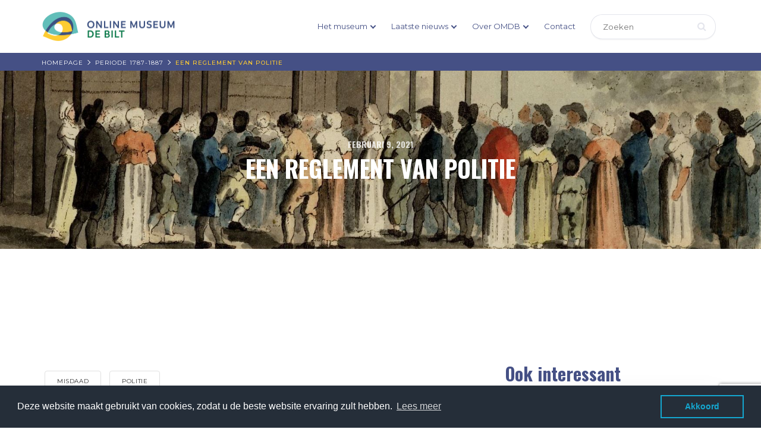

--- FILE ---
content_type: text/html; charset=UTF-8
request_url: https://www.onlinemuseumdebilt.nl/een-reglement-van-politie/
body_size: 16489
content:
<!DOCTYPE html>
<html lang="nl-NL">
<head>
    <!-- Google Tag Manager -->
    <script>(function(w,d,s,l,i){w[l]=w[l]||[];w[l].push({'gtm.start':
    new Date().getTime(),event:'gtm.js'});var f=d.getElementsByTagName(s)[0],
    j=d.createElement(s),dl=l!='dataLayer'?'&l='+l:'';j.async=true;j.src=
    'https://www.googletagmanager.com/gtm.js?id='+i+dl;f.parentNode.insertBefore(j,f);
    })(window,document,'script','dataLayer','GTM-NRDW7FP');</script>
    <!-- End Google Tag Manager -->
    <meta charset="UTF-8">
    <meta name="viewport" content="width=device-width, initial-scale=1">
    <link rel="profile" href="http://gmpg.org/xfn/11">
    <script type="text/javascript">var ajaxurl = "https://www.onlinemuseumdebilt.nl/wp-admin/admin-ajax.php",ap_nonce = "7a6aaeb536",apTemplateUrl = "https://www.onlinemuseumdebilt.nl/wp-content/plugins/anspress-question-answer/templates/js-template";apQuestionID = "0";aplang = {"loading":"Aan het laden...","sending":"Verzoek aan het versturen","file_size_error":"File size is bigger than 0.48 MB","attached_max":"Je hebt al het maximale toegestane aantal bijlagen toegevoegd","commented":"gereageerd","comment":"Reageer","cancel":"Annuleren","update":"Update","your_comment":"Schrijf je reactie...","notifications":"Meldingen","mark_all_seen":"Markeer alles als gelezen","search":"Zoek","no_permission_comments":"Je hebt geen toestemming om reacties te lezen.","ajax_events":"Are you sure you want to %s?","ajax_error":{"snackbar":{"success":false,"message":"Er is iets fout gegaan. Probeer het nog eens."},"modal":["imageUpload"]}};disable_q_suggestion = "";</script><meta name='robots' content='index, follow, max-image-preview:large, max-snippet:-1, max-video-preview:-1' />
	<style>img:is([sizes="auto" i], [sizes^="auto," i]) { contain-intrinsic-size: 3000px 1500px }</style>
	
<!-- Google Tag Manager for WordPress by gtm4wp.com -->
<script data-cfasync="false" data-pagespeed-no-defer>
	var gtm4wp_datalayer_name = "dataLayer";
	var dataLayer = dataLayer || [];
</script>
<!-- End Google Tag Manager for WordPress by gtm4wp.com -->
	<!-- This site is optimized with the Yoast SEO plugin v26.4 - https://yoast.com/wordpress/plugins/seo/ -->
	<title>Een reglement van Politie - Online Museum de Bilt</title>
	<link rel="canonical" href="https://www.onlinemuseumdebilt.nl/een-reglement-van-politie/" />
	<meta property="og:locale" content="nl_NL" />
	<meta property="og:type" content="article" />
	<meta property="og:title" content="Een reglement van Politie - Online Museum de Bilt" />
	<meta property="og:description" content="Dit is de Rondleiding Misdaad in De Bilt. Om terug te gaan naar het begin, klik HIER. Op 24 mei 1824 publiceerde de schout het [&hellip;]" />
	<meta property="og:url" content="https://www.onlinemuseumdebilt.nl/een-reglement-van-politie/" />
	<meta property="og:site_name" content="Online Museum de Bilt" />
	<meta property="article:published_time" content="2021-02-09T07:05:14+00:00" />
	<meta property="article:modified_time" content="2022-03-04T15:55:27+00:00" />
	<meta property="og:image" content="https://www.onlinemuseumdebilt.nl/wp-content/uploads/Nieuwmarkt-crop.jpg" />
	<meta property="og:image:width" content="1750" />
	<meta property="og:image:height" content="433" />
	<meta property="og:image:type" content="image/jpeg" />
	<meta name="author" content="Dick Berents" />
	<meta name="twitter:card" content="summary_large_image" />
	<meta name="twitter:label1" content="Geschreven door" />
	<meta name="twitter:data1" content="Dick Berents" />
	<meta name="twitter:label2" content="Geschatte leestijd" />
	<meta name="twitter:data2" content="2 minuten" />
	<!-- / Yoast SEO plugin. -->


<link rel='dns-prefetch' href='//www.onlinemuseumdebilt.nl' />
<link rel='dns-prefetch' href='//l.getsitecontrol.com' />
<link rel='dns-prefetch' href='//fonts.googleapis.com' />
		<!-- This site uses the Google Analytics by ExactMetrics plugin v8.11.1 - Using Analytics tracking - https://www.exactmetrics.com/ -->
							<script src="//www.googletagmanager.com/gtag/js?id=G-HWN321CRRP"  data-cfasync="false" data-wpfc-render="false" type="text/javascript" async></script>
			<script data-cfasync="false" data-wpfc-render="false" type="text/javascript">
				var em_version = '8.11.1';
				var em_track_user = true;
				var em_no_track_reason = '';
								var ExactMetricsDefaultLocations = {"page_location":"https:\/\/www.onlinemuseumdebilt.nl\/een-reglement-van-politie\/"};
								if ( typeof ExactMetricsPrivacyGuardFilter === 'function' ) {
					var ExactMetricsLocations = (typeof ExactMetricsExcludeQuery === 'object') ? ExactMetricsPrivacyGuardFilter( ExactMetricsExcludeQuery ) : ExactMetricsPrivacyGuardFilter( ExactMetricsDefaultLocations );
				} else {
					var ExactMetricsLocations = (typeof ExactMetricsExcludeQuery === 'object') ? ExactMetricsExcludeQuery : ExactMetricsDefaultLocations;
				}

								var disableStrs = [
										'ga-disable-G-HWN321CRRP',
									];

				/* Function to detect opted out users */
				function __gtagTrackerIsOptedOut() {
					for (var index = 0; index < disableStrs.length; index++) {
						if (document.cookie.indexOf(disableStrs[index] + '=true') > -1) {
							return true;
						}
					}

					return false;
				}

				/* Disable tracking if the opt-out cookie exists. */
				if (__gtagTrackerIsOptedOut()) {
					for (var index = 0; index < disableStrs.length; index++) {
						window[disableStrs[index]] = true;
					}
				}

				/* Opt-out function */
				function __gtagTrackerOptout() {
					for (var index = 0; index < disableStrs.length; index++) {
						document.cookie = disableStrs[index] + '=true; expires=Thu, 31 Dec 2099 23:59:59 UTC; path=/';
						window[disableStrs[index]] = true;
					}
				}

				if ('undefined' === typeof gaOptout) {
					function gaOptout() {
						__gtagTrackerOptout();
					}
				}
								window.dataLayer = window.dataLayer || [];

				window.ExactMetricsDualTracker = {
					helpers: {},
					trackers: {},
				};
				if (em_track_user) {
					function __gtagDataLayer() {
						dataLayer.push(arguments);
					}

					function __gtagTracker(type, name, parameters) {
						if (!parameters) {
							parameters = {};
						}

						if (parameters.send_to) {
							__gtagDataLayer.apply(null, arguments);
							return;
						}

						if (type === 'event') {
														parameters.send_to = exactmetrics_frontend.v4_id;
							var hookName = name;
							if (typeof parameters['event_category'] !== 'undefined') {
								hookName = parameters['event_category'] + ':' + name;
							}

							if (typeof ExactMetricsDualTracker.trackers[hookName] !== 'undefined') {
								ExactMetricsDualTracker.trackers[hookName](parameters);
							} else {
								__gtagDataLayer('event', name, parameters);
							}
							
						} else {
							__gtagDataLayer.apply(null, arguments);
						}
					}

					__gtagTracker('js', new Date());
					__gtagTracker('set', {
						'developer_id.dNDMyYj': true,
											});
					if ( ExactMetricsLocations.page_location ) {
						__gtagTracker('set', ExactMetricsLocations);
					}
										__gtagTracker('config', 'G-HWN321CRRP', {"forceSSL":"true"} );
										window.gtag = __gtagTracker;										(function () {
						/* https://developers.google.com/analytics/devguides/collection/analyticsjs/ */
						/* ga and __gaTracker compatibility shim. */
						var noopfn = function () {
							return null;
						};
						var newtracker = function () {
							return new Tracker();
						};
						var Tracker = function () {
							return null;
						};
						var p = Tracker.prototype;
						p.get = noopfn;
						p.set = noopfn;
						p.send = function () {
							var args = Array.prototype.slice.call(arguments);
							args.unshift('send');
							__gaTracker.apply(null, args);
						};
						var __gaTracker = function () {
							var len = arguments.length;
							if (len === 0) {
								return;
							}
							var f = arguments[len - 1];
							if (typeof f !== 'object' || f === null || typeof f.hitCallback !== 'function') {
								if ('send' === arguments[0]) {
									var hitConverted, hitObject = false, action;
									if ('event' === arguments[1]) {
										if ('undefined' !== typeof arguments[3]) {
											hitObject = {
												'eventAction': arguments[3],
												'eventCategory': arguments[2],
												'eventLabel': arguments[4],
												'value': arguments[5] ? arguments[5] : 1,
											}
										}
									}
									if ('pageview' === arguments[1]) {
										if ('undefined' !== typeof arguments[2]) {
											hitObject = {
												'eventAction': 'page_view',
												'page_path': arguments[2],
											}
										}
									}
									if (typeof arguments[2] === 'object') {
										hitObject = arguments[2];
									}
									if (typeof arguments[5] === 'object') {
										Object.assign(hitObject, arguments[5]);
									}
									if ('undefined' !== typeof arguments[1].hitType) {
										hitObject = arguments[1];
										if ('pageview' === hitObject.hitType) {
											hitObject.eventAction = 'page_view';
										}
									}
									if (hitObject) {
										action = 'timing' === arguments[1].hitType ? 'timing_complete' : hitObject.eventAction;
										hitConverted = mapArgs(hitObject);
										__gtagTracker('event', action, hitConverted);
									}
								}
								return;
							}

							function mapArgs(args) {
								var arg, hit = {};
								var gaMap = {
									'eventCategory': 'event_category',
									'eventAction': 'event_action',
									'eventLabel': 'event_label',
									'eventValue': 'event_value',
									'nonInteraction': 'non_interaction',
									'timingCategory': 'event_category',
									'timingVar': 'name',
									'timingValue': 'value',
									'timingLabel': 'event_label',
									'page': 'page_path',
									'location': 'page_location',
									'title': 'page_title',
									'referrer' : 'page_referrer',
								};
								for (arg in args) {
																		if (!(!args.hasOwnProperty(arg) || !gaMap.hasOwnProperty(arg))) {
										hit[gaMap[arg]] = args[arg];
									} else {
										hit[arg] = args[arg];
									}
								}
								return hit;
							}

							try {
								f.hitCallback();
							} catch (ex) {
							}
						};
						__gaTracker.create = newtracker;
						__gaTracker.getByName = newtracker;
						__gaTracker.getAll = function () {
							return [];
						};
						__gaTracker.remove = noopfn;
						__gaTracker.loaded = true;
						window['__gaTracker'] = __gaTracker;
					})();
									} else {
										console.log("");
					(function () {
						function __gtagTracker() {
							return null;
						}

						window['__gtagTracker'] = __gtagTracker;
						window['gtag'] = __gtagTracker;
					})();
									}
			</script>
							<!-- / Google Analytics by ExactMetrics -->
		<link rel='stylesheet' id='twb-open-sans-css' href='https://fonts.googleapis.com/css?family=Open+Sans%3A300%2C400%2C500%2C600%2C700%2C800&#038;display=swap' type='text/css' media='all' />
<link rel='stylesheet' id='twbbwg-global-css' href='https://www.onlinemuseumdebilt.nl/wp-content/plugins/photo-gallery/booster/assets/css/global.css' type='text/css' media='all' />
<link rel='stylesheet' id='anspress-fonts-css' href='https://www.onlinemuseumdebilt.nl/wp-content/plugins/anspress-question-answer/templates/css/fonts.css' type='text/css' media='all' />
<link rel='stylesheet' id='anspress-main-css' href='https://www.onlinemuseumdebilt.nl/wp-content/plugins/anspress-question-answer/templates/css/main.css' type='text/css' media='all' />
<style id='anspress-main-inline-css' type='text/css'>

		#anspress .ap-q-cells{
				margin-left: 60px;
		}
		#anspress .ap-a-cells{
				margin-left: 60px;
		}
</style>
<link rel='stylesheet' id='ap-overrides-css' href='https://www.onlinemuseumdebilt.nl/wp-content/plugins/anspress-question-answer/templates/css/overrides.css?v=4.4.4' type='text/css' media='all' />
<link rel='stylesheet' id='wp-block-library-css' href='https://www.onlinemuseumdebilt.nl/wp-includes/css/dist/block-library/style.min.css' type='text/css' media='all' />
<style id='classic-theme-styles-inline-css' type='text/css'>
/*! This file is auto-generated */
.wp-block-button__link{color:#fff;background-color:#32373c;border-radius:9999px;box-shadow:none;text-decoration:none;padding:calc(.667em + 2px) calc(1.333em + 2px);font-size:1.125em}.wp-block-file__button{background:#32373c;color:#fff;text-decoration:none}
</style>
<link rel='stylesheet' id='gutenberg-pdfjs-css' href='https://www.onlinemuseumdebilt.nl/wp-content/plugins/pdfjs-viewer-shortcode/inc/../blocks/dist/style.css' type='text/css' media='all' />
<style id='global-styles-inline-css' type='text/css'>
:root{--wp--preset--aspect-ratio--square: 1;--wp--preset--aspect-ratio--4-3: 4/3;--wp--preset--aspect-ratio--3-4: 3/4;--wp--preset--aspect-ratio--3-2: 3/2;--wp--preset--aspect-ratio--2-3: 2/3;--wp--preset--aspect-ratio--16-9: 16/9;--wp--preset--aspect-ratio--9-16: 9/16;--wp--preset--color--black: #000000;--wp--preset--color--cyan-bluish-gray: #abb8c3;--wp--preset--color--white: #ffffff;--wp--preset--color--pale-pink: #f78da7;--wp--preset--color--vivid-red: #cf2e2e;--wp--preset--color--luminous-vivid-orange: #ff6900;--wp--preset--color--luminous-vivid-amber: #fcb900;--wp--preset--color--light-green-cyan: #7bdcb5;--wp--preset--color--vivid-green-cyan: #00d084;--wp--preset--color--pale-cyan-blue: #8ed1fc;--wp--preset--color--vivid-cyan-blue: #0693e3;--wp--preset--color--vivid-purple: #9b51e0;--wp--preset--gradient--vivid-cyan-blue-to-vivid-purple: linear-gradient(135deg,rgba(6,147,227,1) 0%,rgb(155,81,224) 100%);--wp--preset--gradient--light-green-cyan-to-vivid-green-cyan: linear-gradient(135deg,rgb(122,220,180) 0%,rgb(0,208,130) 100%);--wp--preset--gradient--luminous-vivid-amber-to-luminous-vivid-orange: linear-gradient(135deg,rgba(252,185,0,1) 0%,rgba(255,105,0,1) 100%);--wp--preset--gradient--luminous-vivid-orange-to-vivid-red: linear-gradient(135deg,rgba(255,105,0,1) 0%,rgb(207,46,46) 100%);--wp--preset--gradient--very-light-gray-to-cyan-bluish-gray: linear-gradient(135deg,rgb(238,238,238) 0%,rgb(169,184,195) 100%);--wp--preset--gradient--cool-to-warm-spectrum: linear-gradient(135deg,rgb(74,234,220) 0%,rgb(151,120,209) 20%,rgb(207,42,186) 40%,rgb(238,44,130) 60%,rgb(251,105,98) 80%,rgb(254,248,76) 100%);--wp--preset--gradient--blush-light-purple: linear-gradient(135deg,rgb(255,206,236) 0%,rgb(152,150,240) 100%);--wp--preset--gradient--blush-bordeaux: linear-gradient(135deg,rgb(254,205,165) 0%,rgb(254,45,45) 50%,rgb(107,0,62) 100%);--wp--preset--gradient--luminous-dusk: linear-gradient(135deg,rgb(255,203,112) 0%,rgb(199,81,192) 50%,rgb(65,88,208) 100%);--wp--preset--gradient--pale-ocean: linear-gradient(135deg,rgb(255,245,203) 0%,rgb(182,227,212) 50%,rgb(51,167,181) 100%);--wp--preset--gradient--electric-grass: linear-gradient(135deg,rgb(202,248,128) 0%,rgb(113,206,126) 100%);--wp--preset--gradient--midnight: linear-gradient(135deg,rgb(2,3,129) 0%,rgb(40,116,252) 100%);--wp--preset--font-size--small: 13px;--wp--preset--font-size--medium: 20px;--wp--preset--font-size--large: 36px;--wp--preset--font-size--x-large: 42px;--wp--preset--spacing--20: 0.44rem;--wp--preset--spacing--30: 0.67rem;--wp--preset--spacing--40: 1rem;--wp--preset--spacing--50: 1.5rem;--wp--preset--spacing--60: 2.25rem;--wp--preset--spacing--70: 3.38rem;--wp--preset--spacing--80: 5.06rem;--wp--preset--shadow--natural: 6px 6px 9px rgba(0, 0, 0, 0.2);--wp--preset--shadow--deep: 12px 12px 50px rgba(0, 0, 0, 0.4);--wp--preset--shadow--sharp: 6px 6px 0px rgba(0, 0, 0, 0.2);--wp--preset--shadow--outlined: 6px 6px 0px -3px rgba(255, 255, 255, 1), 6px 6px rgba(0, 0, 0, 1);--wp--preset--shadow--crisp: 6px 6px 0px rgba(0, 0, 0, 1);}:where(.is-layout-flex){gap: 0.5em;}:where(.is-layout-grid){gap: 0.5em;}body .is-layout-flex{display: flex;}.is-layout-flex{flex-wrap: wrap;align-items: center;}.is-layout-flex > :is(*, div){margin: 0;}body .is-layout-grid{display: grid;}.is-layout-grid > :is(*, div){margin: 0;}:where(.wp-block-columns.is-layout-flex){gap: 2em;}:where(.wp-block-columns.is-layout-grid){gap: 2em;}:where(.wp-block-post-template.is-layout-flex){gap: 1.25em;}:where(.wp-block-post-template.is-layout-grid){gap: 1.25em;}.has-black-color{color: var(--wp--preset--color--black) !important;}.has-cyan-bluish-gray-color{color: var(--wp--preset--color--cyan-bluish-gray) !important;}.has-white-color{color: var(--wp--preset--color--white) !important;}.has-pale-pink-color{color: var(--wp--preset--color--pale-pink) !important;}.has-vivid-red-color{color: var(--wp--preset--color--vivid-red) !important;}.has-luminous-vivid-orange-color{color: var(--wp--preset--color--luminous-vivid-orange) !important;}.has-luminous-vivid-amber-color{color: var(--wp--preset--color--luminous-vivid-amber) !important;}.has-light-green-cyan-color{color: var(--wp--preset--color--light-green-cyan) !important;}.has-vivid-green-cyan-color{color: var(--wp--preset--color--vivid-green-cyan) !important;}.has-pale-cyan-blue-color{color: var(--wp--preset--color--pale-cyan-blue) !important;}.has-vivid-cyan-blue-color{color: var(--wp--preset--color--vivid-cyan-blue) !important;}.has-vivid-purple-color{color: var(--wp--preset--color--vivid-purple) !important;}.has-black-background-color{background-color: var(--wp--preset--color--black) !important;}.has-cyan-bluish-gray-background-color{background-color: var(--wp--preset--color--cyan-bluish-gray) !important;}.has-white-background-color{background-color: var(--wp--preset--color--white) !important;}.has-pale-pink-background-color{background-color: var(--wp--preset--color--pale-pink) !important;}.has-vivid-red-background-color{background-color: var(--wp--preset--color--vivid-red) !important;}.has-luminous-vivid-orange-background-color{background-color: var(--wp--preset--color--luminous-vivid-orange) !important;}.has-luminous-vivid-amber-background-color{background-color: var(--wp--preset--color--luminous-vivid-amber) !important;}.has-light-green-cyan-background-color{background-color: var(--wp--preset--color--light-green-cyan) !important;}.has-vivid-green-cyan-background-color{background-color: var(--wp--preset--color--vivid-green-cyan) !important;}.has-pale-cyan-blue-background-color{background-color: var(--wp--preset--color--pale-cyan-blue) !important;}.has-vivid-cyan-blue-background-color{background-color: var(--wp--preset--color--vivid-cyan-blue) !important;}.has-vivid-purple-background-color{background-color: var(--wp--preset--color--vivid-purple) !important;}.has-black-border-color{border-color: var(--wp--preset--color--black) !important;}.has-cyan-bluish-gray-border-color{border-color: var(--wp--preset--color--cyan-bluish-gray) !important;}.has-white-border-color{border-color: var(--wp--preset--color--white) !important;}.has-pale-pink-border-color{border-color: var(--wp--preset--color--pale-pink) !important;}.has-vivid-red-border-color{border-color: var(--wp--preset--color--vivid-red) !important;}.has-luminous-vivid-orange-border-color{border-color: var(--wp--preset--color--luminous-vivid-orange) !important;}.has-luminous-vivid-amber-border-color{border-color: var(--wp--preset--color--luminous-vivid-amber) !important;}.has-light-green-cyan-border-color{border-color: var(--wp--preset--color--light-green-cyan) !important;}.has-vivid-green-cyan-border-color{border-color: var(--wp--preset--color--vivid-green-cyan) !important;}.has-pale-cyan-blue-border-color{border-color: var(--wp--preset--color--pale-cyan-blue) !important;}.has-vivid-cyan-blue-border-color{border-color: var(--wp--preset--color--vivid-cyan-blue) !important;}.has-vivid-purple-border-color{border-color: var(--wp--preset--color--vivid-purple) !important;}.has-vivid-cyan-blue-to-vivid-purple-gradient-background{background: var(--wp--preset--gradient--vivid-cyan-blue-to-vivid-purple) !important;}.has-light-green-cyan-to-vivid-green-cyan-gradient-background{background: var(--wp--preset--gradient--light-green-cyan-to-vivid-green-cyan) !important;}.has-luminous-vivid-amber-to-luminous-vivid-orange-gradient-background{background: var(--wp--preset--gradient--luminous-vivid-amber-to-luminous-vivid-orange) !important;}.has-luminous-vivid-orange-to-vivid-red-gradient-background{background: var(--wp--preset--gradient--luminous-vivid-orange-to-vivid-red) !important;}.has-very-light-gray-to-cyan-bluish-gray-gradient-background{background: var(--wp--preset--gradient--very-light-gray-to-cyan-bluish-gray) !important;}.has-cool-to-warm-spectrum-gradient-background{background: var(--wp--preset--gradient--cool-to-warm-spectrum) !important;}.has-blush-light-purple-gradient-background{background: var(--wp--preset--gradient--blush-light-purple) !important;}.has-blush-bordeaux-gradient-background{background: var(--wp--preset--gradient--blush-bordeaux) !important;}.has-luminous-dusk-gradient-background{background: var(--wp--preset--gradient--luminous-dusk) !important;}.has-pale-ocean-gradient-background{background: var(--wp--preset--gradient--pale-ocean) !important;}.has-electric-grass-gradient-background{background: var(--wp--preset--gradient--electric-grass) !important;}.has-midnight-gradient-background{background: var(--wp--preset--gradient--midnight) !important;}.has-small-font-size{font-size: var(--wp--preset--font-size--small) !important;}.has-medium-font-size{font-size: var(--wp--preset--font-size--medium) !important;}.has-large-font-size{font-size: var(--wp--preset--font-size--large) !important;}.has-x-large-font-size{font-size: var(--wp--preset--font-size--x-large) !important;}
:where(.wp-block-post-template.is-layout-flex){gap: 1.25em;}:where(.wp-block-post-template.is-layout-grid){gap: 1.25em;}
:where(.wp-block-columns.is-layout-flex){gap: 2em;}:where(.wp-block-columns.is-layout-grid){gap: 2em;}
:root :where(.wp-block-pullquote){font-size: 1.5em;line-height: 1.6;}
</style>
<link rel='stylesheet' id='contact-form-7-css' href='https://www.onlinemuseumdebilt.nl/wp-content/plugins/contact-form-7/includes/css/styles.css' type='text/css' media='all' />
<link rel='stylesheet' id='bwg_fonts-css' href='https://www.onlinemuseumdebilt.nl/wp-content/plugins/photo-gallery/css/bwg-fonts/fonts.css' type='text/css' media='all' />
<link rel='stylesheet' id='sumoselect-css' href='https://www.onlinemuseumdebilt.nl/wp-content/plugins/photo-gallery/css/sumoselect.min.css' type='text/css' media='all' />
<link rel='stylesheet' id='mCustomScrollbar-css' href='https://www.onlinemuseumdebilt.nl/wp-content/plugins/photo-gallery/css/jquery.mCustomScrollbar.min.css' type='text/css' media='all' />
<link rel='stylesheet' id='bwg_googlefonts-css' href='https://fonts.googleapis.com/css?family=Ubuntu&#038;subset=greek%2Clatin%2Cgreek-ext%2Cvietnamese%2Ccyrillic-ext%2Clatin-ext%2Ccyrillic' type='text/css' media='all' />
<link rel='stylesheet' id='bwg_frontend-css' href='https://www.onlinemuseumdebilt.nl/wp-content/plugins/photo-gallery/css/styles.min.css' type='text/css' media='all' />
<link rel='stylesheet' id='slicknavcss-css' href='https://www.onlinemuseumdebilt.nl/wp-content/plugins/slicknav-mobile-menu/css/slicknav.min.css' type='text/css' media='all' />
<style id='slicknavcss-inline-css' type='text/css'>


        #main-menu-nav {
                display: none;
        }

        .slicknav_menu {
                background: #ffffff;
        }

        .slicknav-flex{
               display: -webkit-box;
               display: -ms-flexbox;
               display: flex;
               justify-content:flex-end;
        }

        .slicknav_btn {
                background-color:#222222;
        }

        a.slicknav_open {
                background-color:#222222;
        }

        .slicknav_nav .slicknav_arrow {
                float:right;
        }

        .slicknav_menu .slicknav_menutxt {
                color: #fff;
                text-shadow: none;
                font-size: 16px;
                font-weight: normal;
        }

        .slicknav_menu .slicknav_icon-bar {
                background-color: #fff;
                box-shadow: none;
        }

        .slicknav_nav li a {
                color: #fff;
                text-transform: none;
                font-size: 16px;
                padding: 5px 10px;
        }

        .slicknav_nav a:hover,
        .slicknav_nav .slicknav_row:hover {
                background: rgba(204,204,204,0.3);
        }

        .slicknav_nav .menu-item a:hover,
        .slicknav_nav a span:hover {
                color: #fdcb32;
        }

        .slicknav_nav input[type='submit']{
                background: #222222;
                color: #fff;
        }

        .slicknav-logo-text a{
                color: #222222;
        }


        @media screen and (min-width: 1040px) {
                .slicknav_menu {
                        display: none;
                }

                #main-menu-nav {
                        display: block;
                }
        }
        
        .slicknav-flex{
                display: -webkit-box;
                display: -ms-flexbox;
                display: flex;
                -webkit-box-pack: justify;
                -ms-flex-pack: justify;
                justify-content:space-between;
        }
        
</style>
<link rel='stylesheet' id='sow-social-media-buttons-flat-086bc3e2b343-css' href='https://www.onlinemuseumdebilt.nl/wp-content/uploads/siteorigin-widgets/sow-social-media-buttons-flat-086bc3e2b343.css' type='text/css' media='all' />
<link rel='stylesheet' id='omdb-google-fonts-api-css' href='//fonts.googleapis.com/css?family=Montserrat%3A300%2C400%2C500%2C600%2C700%7COswald%3A300%2C400%2C500%2C600%2C700' type='text/css' media='all' />
<link rel='stylesheet' id='bootstrap-css' href='https://www.onlinemuseumdebilt.nl/wp-content/themes/omdb/assets/css/bootstrap.css' type='text/css' media='all' />
<link rel='stylesheet' id='font-awesome.min-css' href='https://www.onlinemuseumdebilt.nl/wp-content/themes/omdb/assets/css/font-awesome.min.css' type='text/css' media='all' />
<link rel='stylesheet' id='omdb-page-style-css' href='https://www.onlinemuseumdebilt.nl/wp-content/themes/omdb/assets/css/page.css' type='text/css' media='all' />
<link rel='stylesheet' id='omdb-timeline-css' href='https://www.onlinemuseumdebilt.nl/wp-content/themes/omdb/assets/css/timeline.css' type='text/css' media='all' />
<link rel='stylesheet' id='omdb-menu-style-css' href='https://www.onlinemuseumdebilt.nl/wp-content/themes/omdb/assets/css/menu-style.css' type='text/css' media='all' />
<link rel='stylesheet' id='omdb-default-css-css' href='https://www.onlinemuseumdebilt.nl/wp-content/themes/omdb/assets/css/default.css' type='text/css' media='all' />
<link rel='stylesheet' id='omdb-style-css' href='https://www.onlinemuseumdebilt.nl/wp-content/themes/omdb/style.css' type='text/css' media='all' />
<script type="text/javascript" src="https://www.onlinemuseumdebilt.nl/wp-includes/js/jquery/jquery.min.js" id="jquery-core-js"></script>
<script type="text/javascript" src="https://www.onlinemuseumdebilt.nl/wp-includes/js/jquery/jquery-migrate.min.js" id="jquery-migrate-js"></script>
<script type="text/javascript" src="https://www.onlinemuseumdebilt.nl/wp-content/plugins/photo-gallery/booster/assets/js/circle-progress.js" id="twbbwg-circle-js"></script>
<script type="text/javascript" id="twbbwg-global-js-extra">
/* <![CDATA[ */
var twb = {"nonce":"f58adf337e","ajax_url":"https:\/\/www.onlinemuseumdebilt.nl\/wp-admin\/admin-ajax.php","plugin_url":"https:\/\/www.onlinemuseumdebilt.nl\/wp-content\/plugins\/photo-gallery\/booster","href":"https:\/\/www.onlinemuseumdebilt.nl\/wp-admin\/admin.php?page=twbbwg_photo-gallery"};
var twb = {"nonce":"f58adf337e","ajax_url":"https:\/\/www.onlinemuseumdebilt.nl\/wp-admin\/admin-ajax.php","plugin_url":"https:\/\/www.onlinemuseumdebilt.nl\/wp-content\/plugins\/photo-gallery\/booster","href":"https:\/\/www.onlinemuseumdebilt.nl\/wp-admin\/admin.php?page=twbbwg_photo-gallery"};
/* ]]> */
</script>
<script type="text/javascript" src="https://www.onlinemuseumdebilt.nl/wp-content/plugins/photo-gallery/booster/assets/js/global.js" id="twbbwg-global-js"></script>
<script type="text/javascript" src="https://www.onlinemuseumdebilt.nl/wp-content/plugins/google-analytics-dashboard-for-wp/assets/js/frontend-gtag.min.js" id="exactmetrics-frontend-script-js" async="async" data-wp-strategy="async"></script>
<script data-cfasync="false" data-wpfc-render="false" type="text/javascript" id='exactmetrics-frontend-script-js-extra'>/* <![CDATA[ */
var exactmetrics_frontend = {"js_events_tracking":"true","download_extensions":"zip,mp3,mpeg,pdf,docx,pptx,xlsx,rar","inbound_paths":"[{\"path\":\"\\\/go\\\/\",\"label\":\"affiliate\"},{\"path\":\"\\\/recommend\\\/\",\"label\":\"affiliate\"}]","home_url":"https:\/\/www.onlinemuseumdebilt.nl","hash_tracking":"false","v4_id":"G-HWN321CRRP"};/* ]]> */
</script>
<script type="text/javascript" src="https://www.onlinemuseumdebilt.nl/wp-includes/js/tinymce/tinymce.min.js" id="wp-tinymce-root-js"></script>
<script type="text/javascript" src="https://www.onlinemuseumdebilt.nl/wp-includes/js/tinymce/plugins/compat3x/plugin.min.js" id="wp-tinymce-js"></script>
<script type="text/javascript" src="https://www.onlinemuseumdebilt.nl/wp-includes/js/dist/hooks.min.js" id="wp-hooks-js"></script>
<script type="text/javascript" src="https://www.onlinemuseumdebilt.nl/wp-content/plugins/photo-gallery/js/jquery.sumoselect.min.js" id="sumoselect-js"></script>
<script type="text/javascript" src="https://www.onlinemuseumdebilt.nl/wp-content/plugins/photo-gallery/js/tocca.min.js" id="bwg_mobile-js"></script>
<script type="text/javascript" src="https://www.onlinemuseumdebilt.nl/wp-content/plugins/photo-gallery/js/jquery.mCustomScrollbar.concat.min.js" id="mCustomScrollbar-js"></script>
<script type="text/javascript" src="https://www.onlinemuseumdebilt.nl/wp-content/plugins/photo-gallery/js/jquery.fullscreen.min.js" id="jquery-fullscreen-js"></script>
<script type="text/javascript" id="bwg_frontend-js-extra">
/* <![CDATA[ */
var bwg_objectsL10n = {"bwg_field_required":"veld is vereist.","bwg_mail_validation":"Dit is geen geldig e-mailadres.","bwg_search_result":"Er zijn geen afbeeldingen gevonden die voldoen aan de zoekopdracht.","bwg_select_tag":"Selecteer tag","bwg_order_by":"Sorteer op","bwg_search":"Zoeken","bwg_show_ecommerce":"Toon eCommerce","bwg_hide_ecommerce":"Verberg Ecommerce","bwg_show_comments":"Toon reacties","bwg_hide_comments":"Verberg reacties","bwg_restore":"Terugzetten","bwg_maximize":"Maximaliseren","bwg_fullscreen":"Volledig scherm","bwg_exit_fullscreen":"Volledig scherm afsluiten","bwg_search_tag":"ZOEKEN...","bwg_tag_no_match":"Geen tags gevonden","bwg_all_tags_selected":"Alle tags geselecteerd","bwg_tags_selected":"tags geselecteerd","play":"Afspelen","pause":"Pauze","is_pro":"","bwg_play":"Afspelen","bwg_pause":"Pauze","bwg_hide_info":"Informatie verbergen","bwg_show_info":"Informatie weergeven","bwg_hide_rating":"Verberg waardering","bwg_show_rating":"Toon beoordeling","ok":"OK","cancel":"Annuleren","select_all":"Alles selecteren","lazy_load":"0","lazy_loader":"https:\/\/www.onlinemuseumdebilt.nl\/wp-content\/plugins\/photo-gallery\/images\/ajax_loader.png","front_ajax":"0","bwg_tag_see_all":"bekijk alle tags","bwg_tag_see_less":"minder tags zien"};
/* ]]> */
</script>
<script type="text/javascript" src="https://www.onlinemuseumdebilt.nl/wp-content/plugins/photo-gallery/js/scripts.min.js" id="bwg_frontend-js"></script>
<script type="text/javascript" id="say-what-js-js-extra">
/* <![CDATA[ */
var say_what_data = {"replacements":{"|Thank you for your order, the status is:|":"U kunt het E-boek <a href=\"https:\/\/dprs5hx2q2unk.cloudfront.net\/Spionnen-in-het-veen-versie-na-donatie.pdf\" title=\"\" target=\"_blank\">hier<\/a> downloaden "}};
/* ]]> */
</script>
<script type="text/javascript" src="https://www.onlinemuseumdebilt.nl/wp-content/plugins/say-what/assets/build/frontend.js" id="say-what-js-js"></script>
<script type="text/javascript" src="https://www.onlinemuseumdebilt.nl/wp-content/plugins/slicknav-mobile-menu/js/jquery.slicknav.min.js" id="slicknavjs-js"></script>
<script type="text/javascript" id="slicknav-init-js-extra">
/* <![CDATA[ */
var slickNavVars = {"ng_slicknav":{"ng_slicknav_menu":"#main-menu-nav","ng_slicknav_position":"body","ng_slicknav_parent_links":false,"ng_slicknav_close_click":false,"ng_slicknav_child_links":false,"ng_slicknav_speed":400,"ng_slicknav_label":"","ng_slicknav_fixhead":false,"ng_slicknav_hidedesktop":"block","ng_slicknav_brand":"https:\/\/onlinemuseumdebilt.nl\/wp-content\/uploads\/2018\/06\/MuseumDeBiltLogoGroot.png","ng_slicknav_brand_text":"","ng_slicknav_search":false,"ng_slicknav_search_text":"search...","ng_slicksearch":"https:\/\/www.onlinemuseumdebilt.nl\/","ng_slicknav_closedsymbol":"+","ng_slicknav_openedsymbol":"-","ng_slicknav_alt":"","ng_slicknav_accordion":false,"ng_slicknav_animation_library":"jquery"}};
/* ]]> */
</script>
<script type="text/javascript" src="https://www.onlinemuseumdebilt.nl/wp-content/plugins/slicknav-mobile-menu/js/slick-init.js" id="slicknav-init-js"></script>
<link rel="https://api.w.org/" href="https://www.onlinemuseumdebilt.nl/wp-json/" /><link rel="alternate" title="JSON" type="application/json" href="https://www.onlinemuseumdebilt.nl/wp-json/wp/v2/posts/15751" /><link rel='shortlink' href='https://www.onlinemuseumdebilt.nl/?p=15751' />
		<!-- Custom Logo: hide header text -->
		<style id="custom-logo-css" type="text/css">
			.site-title, .site-description {
				position: absolute;
				clip-path: inset(50%);
			}
		</style>
		<link rel="alternate" title="oEmbed (JSON)" type="application/json+oembed" href="https://www.onlinemuseumdebilt.nl/wp-json/oembed/1.0/embed?url=https%3A%2F%2Fwww.onlinemuseumdebilt.nl%2Feen-reglement-van-politie%2F" />
<link rel="alternate" title="oEmbed (XML)" type="text/xml+oembed" href="https://www.onlinemuseumdebilt.nl/wp-json/oembed/1.0/embed?url=https%3A%2F%2Fwww.onlinemuseumdebilt.nl%2Feen-reglement-van-politie%2F&#038;format=xml" />


<!-- This site is optimized with the Schema plugin v1.7.9.6 - https://schema.press -->
<script type="application/ld+json">{"@context":"https:\/\/schema.org\/","@type":"BlogPosting","mainEntityOfPage":{"@type":"WebPage","@id":"https:\/\/www.onlinemuseumdebilt.nl\/een-reglement-van-politie\/"},"url":"https:\/\/www.onlinemuseumdebilt.nl\/een-reglement-van-politie\/","headline":"Een reglement van Politie","datePublished":"2021-02-09T08:05:14+01:00","dateModified":"2022-03-04T16:55:27+01:00","publisher":{"@type":"Organization","@id":"https:\/\/www.onlinemuseumdebilt.nl\/#organization","name":"Online Museum de Bilt","logo":{"@type":"ImageObject","url":"https:\/\/onlinemuseumdebilt.nl\/wp-content\/uploads\/2018\/06\/MuseumDeBiltLogoGroot.png","width":600,"height":60}},"image":{"@type":"ImageObject","url":"https:\/\/www.onlinemuseumdebilt.nl\/wp-content\/uploads\/Nieuwmarkt-crop.jpg","width":1750,"height":433},"articleSection":"Periode 1787-1887","keywords":"misdaad, politie","description":"Dit is de Rondleiding Misdaad in De Bilt. Om terug te gaan naar het begin, klik HIER. Op 24 mei 1824 publiceerde de schout het Reglement van Politie van de gemeente De Bilt door het aan te plakken aan de muur van het gemeentehuis. In artikel 1 begon het","author":{"@type":"Person","name":"Dick Berents","url":"https:\/\/www.onlinemuseumdebilt.nl\/author\/dick\/","image":{"@type":"ImageObject","url":"https:\/\/secure.gravatar.com\/avatar\/05f0f8a55b77cedb617c232647cce31e7b0e58d4ce06ddbfeeee5e31001f6cd8?s=96&d=mm&r=g","height":96,"width":96}}}</script>


<!-- Google Tag Manager for WordPress by gtm4wp.com -->
<!-- GTM Container placement set to off -->
<script data-cfasync="false" data-pagespeed-no-defer>
	var dataLayer_content = {"visitorIP":"18.216.20.85","pageTitle":"Een reglement van Politie - Online Museum de Bilt","pagePostType":"post","pagePostType2":"single-post","pageCategory":["1787-1887"],"pageAttributes":["misdaad","politie"],"pagePostAuthor":"Dick Berents"};
	dataLayer.push( dataLayer_content );
</script>
<script data-cfasync="false" data-pagespeed-no-defer>
	console.warn && console.warn("[GTM4WP] Google Tag Manager container code placement set to OFF !!!");
	console.warn && console.warn("[GTM4WP] Data layer codes are active but GTM container must be loaded using custom coding !!!");
</script>
<!-- End Google Tag Manager for WordPress by gtm4wp.com --><link rel="icon" href="https://www.onlinemuseumdebilt.nl/wp-content/uploads/cropped-Favicon-1-32x32.png" sizes="32x32" />
<link rel="icon" href="https://www.onlinemuseumdebilt.nl/wp-content/uploads/cropped-Favicon-1-192x192.png" sizes="192x192" />
<link rel="apple-touch-icon" href="https://www.onlinemuseumdebilt.nl/wp-content/uploads/cropped-Favicon-1-180x180.png" />
<meta name="msapplication-TileImage" content="https://www.onlinemuseumdebilt.nl/wp-content/uploads/cropped-Favicon-1-270x270.png" />
		<style type="text/css" id="wp-custom-css">
			.archive.tag.search-results .breadcrumb1{
	height:355px;
}

.wpcf7-response-output.wpcf7-display-none.wpcf7-validation-errors {
    color: #fff !important;
}

.wpcf7-response-output.wpcf7-display-none.wpcf7-mail-sent-ok {
    color: #fff !important;
}		</style>
		<style type="text/css">
  *::selection{
    background: #fdcc32;
  }
</style>
				<style type="text/css" id="c4wp-checkout-css">
					.woocommerce-checkout .c4wp_captcha_field {
						margin-bottom: 10px;
						margin-top: 15px;
						position: relative;
						display: inline-block;
					}
				</style>
							<style type="text/css" id="c4wp-v3-lp-form-css">
				.login #login, .login #lostpasswordform {
					min-width: 350px !important;
				}
				.wpforms-field-c4wp iframe {
					width: 100% !important;
				}
			</style>
			     </head>
<body class="wp-singular post-template-default single single-post postid-15751 single-format-standard wp-custom-logo wp-theme-omdb">
<!-- Google Tag Manager (noscript) -->
<noscript><iframe src="https://www.googletagmanager.com/ns.html?id=GTM-NRDW7FP"
height="0" width="0" style="display:none;visibility:hidden"></iframe></noscript>
<!-- End Google Tag Manager (noscript) -->
     <div class="preloader">
        <span class="preloader-gif">
 <svg width="200px"  height="200px"  xmlns="http://www.w3.org/2000/svg" viewBox="0 0 100 100" preserveAspectRatio="xMidYMid" class="lds-eclipse" style="background: none;"><path ng-attr-d="{{config.pathCmd}}" ng-attr-fill="{{config.color}}" stroke="none" d="M40 50A10 10 0 0 0 60 50A10 11 0 0 1 40 50" fill="#444f84" transform="rotate(102 50 50.5)"><animateTransform attributeName="transform" type="rotate" calcMode="linear" values="0 50 50.5;360 50 50.5" keyTimes="0;1" dur="1s" begin="0s" repeatCount="indefinite"></animateTransform></path></svg>
</span>     </div>
    <header>
        <div class="header-top">
            <div class="container">
                <!-- Menu -->
                <div class="row">
                    <div class="col-xs-12 col-sm-12">
                        <div class="logoSite">
                        <a href="https://www.onlinemuseumdebilt.nl/" class="custom-logo-link" rel="home"><img width="900" height="197" src="https://www.onlinemuseumdebilt.nl/wp-content/uploads/MuseumDeBiltLogo.png" class="custom-logo" alt="Online Museum de Bilt" decoding="async" fetchpriority="high" srcset="https://www.onlinemuseumdebilt.nl/wp-content/uploads/MuseumDeBiltLogo.png 900w, https://www.onlinemuseumdebilt.nl/wp-content/uploads/MuseumDeBiltLogo-300x66.png 300w, https://www.onlinemuseumdebilt.nl/wp-content/uploads/MuseumDeBiltLogo-768x168.png 768w" sizes="(max-width: 900px) 100vw, 900px" /></a>                        </div>
                        <div class="main-menu">
                            <!-- Responsive Menu -->
                            <nav id='cssmenu'>
                                <div id="box-top-mobile"></div>
                                <div class="button"></div>
                                <ul id="main-menu-nav" class="offside"><li id="menu-item-223" class="big menu-item menu-item-type-post_type menu-item-object-page menu-item-home menu-item-has-children menu-item-223"><a href="https://www.onlinemuseumdebilt.nl/">Het museum</a>
<ul class="sub-menu">
	<li id="menu-item-225" class="big menu-item menu-item-type-post_type menu-item-object-page menu-item-225"><a href="https://www.onlinemuseumdebilt.nl/woonkernen/">Woonkernen</a></li>
	<li id="menu-item-224" class="big menu-item menu-item-type-post_type menu-item-object-page menu-item-224"><a href="https://www.onlinemuseumdebilt.nl/periodes-en-jaartallen/">Periodes en Jaartallen</a></li>
	<li id="menu-item-2042" class="menu-item menu-item-type-post_type menu-item-object-page menu-item-2042"><a href="https://www.onlinemuseumdebilt.nl/dynamische-kaart-de-bilt-op-de-fiets/">Dynamische kaart</a></li>
	<li id="menu-item-2087" class="menu-item menu-item-type-taxonomy menu-item-object-category menu-item-2087"><a href="https://www.onlinemuseumdebilt.nl/category/onderwijs/">Onderwijs</a></li>
	<li id="menu-item-11696" class="menu-item menu-item-type-custom menu-item-object-custom menu-item-11696"><a href="https://onlinemuseumdebilt.nl/?tag=rondleiding">Virtuele Rondleidingen</a></li>
	<li id="menu-item-14248" class="menu-item menu-item-type-post_type menu-item-object-page menu-item-14248"><a href="https://www.onlinemuseumdebilt.nl/e-boeken-overzicht-online-museum-de-bilt/">E-boeken overzicht</a></li>
	<li id="menu-item-22966" class="menu-item menu-item-type-custom menu-item-object-custom menu-item-22966"><a href="https://onlinemuseumdebilt.nl/tag/rampjaar/">Rampjaar</a></li>
</ul>
</li>
<li id="menu-item-314" class="menu-item menu-item-type-taxonomy menu-item-object-category menu-item-has-children menu-item-314"><a href="https://www.onlinemuseumdebilt.nl/category/laatste-nieuws/">Laatste nieuws</a>
<ul class="sub-menu">
	<li id="menu-item-14574" class="menu-item menu-item-type-post_type menu-item-object-page menu-item-14574"><a href="https://www.onlinemuseumdebilt.nl/nieuwsbrieven-archief/">Nieuwsbrieven Archief</a></li>
</ul>
</li>
<li id="menu-item-227" class="menu-item menu-item-type-post_type menu-item-object-page menu-item-has-children menu-item-227"><a href="https://www.onlinemuseumdebilt.nl/over-omdb/">Over OMDB</a>
<ul class="sub-menu">
	<li id="menu-item-30881" class="menu-item menu-item-type-post_type menu-item-object-page menu-item-30881"><a href="https://www.onlinemuseumdebilt.nl/over-omdb/">Over OMDB</a></li>
	<li id="menu-item-17949" class="menu-item menu-item-type-post_type menu-item-object-page menu-item-17949"><a href="https://www.onlinemuseumdebilt.nl/stichtingsinformatie/">Stichtingsinformatie</a></li>
	<li id="menu-item-11245" class="menu-item menu-item-type-post_type menu-item-object-page menu-item-11245"><a href="https://www.onlinemuseumdebilt.nl/team/">Medewerkers</a></li>
	<li id="menu-item-25245" class="menu-item menu-item-type-post_type menu-item-object-page menu-item-25245"><a href="https://www.onlinemuseumdebilt.nl/aanbevolen-sites/">Aanbevolen sites &#038; Onze partners</a></li>
</ul>
</li>
<li id="menu-item-226" class="menu-item menu-item-type-post_type menu-item-object-page menu-item-226"><a href="https://www.onlinemuseumdebilt.nl/contact/">Contact</a></li>
<li><form method="get" class="search-section" action="https://www.onlinemuseumdebilt.nl/">
    <input type="text" name="s" placeholder="Zoeken">
    <button class="btn btn-default" type="submit"><i class="fa fa-search" aria-hidden="true"></i></button>
</form></li></ul>                               
                            </nav>
                            <!-- Responsive Menu End -->
                        </div>
                    </div>
                </div>
                <!-- Menu End -->
            </div>
        </div>
    </header>
        <section class="breadcrumb" >
        <div class="nieuws-het">
            <div class="container">
                <div class="het-text" >                   
                   <a href="https://www.onlinemuseumdebilt.nl/">Homepage</a>  <a href="https://www.onlinemuseumdebilt.nl/category/1787-1887/">Periode 1787-1887</a>  <span class="nieuws-text">Een reglement van Politie</span>                </div>
            </div>
        </div>
    </section>
        
                <section class="breadcrumb2" style="background: url(https://www.onlinemuseumdebilt.nl/wp-content/uploads/Nieuwmarkt-crop.jpg) no-repeat right top; background-size:cover;">
        <div class="container">
            <div class="het-center1" >
                <small>februari 9, 2021</small> <br> Een reglement van Politie            </div>
        </div>
        </section>
             <section class="titel-left-sec">
        <div class="container">
            <div class="row">               
                
                <div class="omdb-ads-section Desktop-sec" >          
                                    </div>
                <div class="omdb-ads-section Mobile-sec">
                           
                </div>

                <div class="col-lg-8 col-md-8 col-sm-8 col-xs-12">                    
                                          <div class="panel-heading">
                            <ul class="list-inline">
																<li><a href="https://www.onlinemuseumdebilt.nl/tag/misdaad/" class="center-block nav-ttl">misdaad</a>  </li>
																<li><a href="https://www.onlinemuseumdebilt.nl/tag/politie/" class="center-block nav-ttl">politie</a>  </li>
															</ul>							
                        </div>
                        <p><img decoding="async" class="size-full wp-image-15753 aligncenter" src="https://onlinemuseumdebilt.nl/wp-content/uploads/Reglement-van-Politie-1824.jpg" alt="" width="887" height="1164" srcset="https://www.onlinemuseumdebilt.nl/wp-content/uploads/Reglement-van-Politie-1824.jpg 887w, https://www.onlinemuseumdebilt.nl/wp-content/uploads/Reglement-van-Politie-1824-229x300.jpg 229w, https://www.onlinemuseumdebilt.nl/wp-content/uploads/Reglement-van-Politie-1824-780x1024.jpg 780w, https://www.onlinemuseumdebilt.nl/wp-content/uploads/Reglement-van-Politie-1824-768x1008.jpg 768w" sizes="(max-width: 887px) 100vw, 887px" /></p>
<p><strong>Dit is de Rondleiding Misdaad in De Bilt. Om terug te gaan naar het begin, klik <a href="https://onlinemuseumdebilt.nl/rondleiding-misdaad-inleiding/">HIER</a>. </strong></p>
<p>Op 24 mei 1824 publiceerde de schout het Reglement van Politie van de gemeente De Bilt door het aan te plakken aan de muur van het gemeentehuis. In artikel 1 begon het meteen met: <em>Het is verboden met Pistolen, Geweeren of Vuurwerken, hoegenaamd, te schieten op de Publieke Straat  of Weg in deze Gemeente</em>. Hierboven: het reglement.</p>
<p>&nbsp;</p>
<h3>Meer informatie</h3>
<p>Een reglement van politie zouden we tegenwoordig een Algemene Plaatselijke Verordening of APV noemen, een aanvulling op de landelijke wetgeving. Daarin werden met name kwesties rond de openbare orde geregeld die specifiek waren voor een gemeente. Zo werd bijvoorbeeld in artikel 6 verboden om stenen of modder naar rijtuigen te gooien of paarden op andere manieren aan het schrikken te maken.</p>
<p>Een veel voorkomend delict was straatschenderij. Dat uitte zich onder meer in het beschadigen van bomen en lantarenpalen. In artikel 11 werd dat verboden.  Ook was niet toegestaan (artikel 9) om ’s nachts langs de Straat te schreeuwen of te zingen.  Om de rust te bevorderen stond in artikel 3:  <em>De Kroeghouders en Tappers, zullen des avonds ten tien uren hunne Huizen moeten sluiten, en niet meer mogen tappen of gelagen zetten.</em></p>
<p>Overtreding van een van die artikelen werd bestraft met een geldboete van drie gulden en bij recidive binnen een jaar met het dubbele bedrag. Als je niet kon betalen, kreeg je in plaats daarvan een dag gevangenisstraf. De handhaving werd opgedragen aan de schout, de Dienaar der Justitie, de gerechtsbode en de Veldwachter van het dorp. Het is wel mogelijk dat de rechter in voorkomende gevallen besloot tot een lagere straf.</p>
<p>Het reglement telde zestien artikelen. Tegenwoordig is de APV van De Bilt tientallen keren zo lang. Het betreft vooral kwesties zoals betogingen, evenementen, overlast, seksinrichtingen, milieu en vergunningen. Heel veel is in detail geregeld:<em> Het is bezoekers van een seksinrichting verboden zich daarin te bevinden gedurende de tijd dat die inrichting gesloten dient te zijn voor bezoekers. </em>In het negentiende-eeuwse reglement vinden we daarvan geen spoor.</p>
<p>DAB</p>
<p><strong>U bevindt u op de Rondleiding Misdaad. Voor het vervolg klik </strong><a href="https://onlinemuseumdebilt.nl/de-stroper-en-de-calkoen/"><strong>HIER</strong></a><strong>. </strong></p>
<p>&nbsp;</p>
<p>Literatuur:</p>
<p>Reglement van Politie voor de gemeente De Bilt, afgedrukt in De Biltse Grift december 1999.</p>
<p>Algemene plaatselijke verordening De Bilt 2019, vastgesteld op 20 december 2018.</p>
<p>&nbsp;</p>
                        <div class="panel-heading">
                            <ul class="list-inline">
																<li><a href="https://www.onlinemuseumdebilt.nl/tag/misdaad/" class="center-block nav-ttl">misdaad</a>  </li>
																<li><a href="https://www.onlinemuseumdebilt.nl/tag/politie/" class="center-block nav-ttl">politie</a>  </li>
															</ul>
                        </div>
                                        </div>
                <div class="col-lg-4 col-md-4 col-sm-4 col-xs-12">
                    	<div class="sidebar">
	    <aside id="recent-widget-2" class="widget widget_recentpost" data-aos="fade-up"><h3 class="widget-title"><span>Ook interessant</span></h3><div class='wid-cat-container'>				
	                    <div class="title-box">
	                        <div class="dit-img">
								<a href="https://www.onlinemuseumdebilt.nl/diefstal-van-turf-in-maartensdijk/"><img width="300" height="66" src="https://www.onlinemuseumdebilt.nl/wp-content/uploads/Boeren-en-geestelijken-steken-turf-crop-300x66.jpg" class="attachment-medium size-medium wp-post-image" alt="" decoding="async" loading="lazy" srcset="https://www.onlinemuseumdebilt.nl/wp-content/uploads/Boeren-en-geestelijken-steken-turf-crop-300x66.jpg 300w, https://www.onlinemuseumdebilt.nl/wp-content/uploads/Boeren-en-geestelijken-steken-turf-crop-1024x224.jpg 1024w, https://www.onlinemuseumdebilt.nl/wp-content/uploads/Boeren-en-geestelijken-steken-turf-crop-768x168.jpg 768w, https://www.onlinemuseumdebilt.nl/wp-content/uploads/Boeren-en-geestelijken-steken-turf-crop.jpg 1500w" sizes="auto, (max-width: 300px) 100vw, 300px" /></a>
	                        </div>  
	                        <div class="dit-box">
	                            <div class="dit-text1">
	                                 <small>september 17, 2020</small>
	                               <h2><a href="https://www.onlinemuseumdebilt.nl/diefstal-van-turf-in-maartensdijk/">Diefstal van turf in Maartensdijk</a></h2>
	                                <p>Dit is de Rondleiding Misdaad in De Bilt. Om terug te gaan naar het begin, klik HIER. In 1470 werd in Utrecht Lubbert Hermansz. veroordeeld [&hellip;]</p>
	                                <a href="https://www.onlinemuseumdebilt.nl/diefstal-van-turf-in-maartensdijk/">Lees verder</a>
	                            </div>
	                        </div>
	                    </div>
	                    <div class="clearfix"></div>                
	            
							
	                    <div class="title-box">
	                        <div class="dit-img">
								<a href="https://www.onlinemuseumdebilt.nl/buitenplaatsen-en-landgoederen-in-de-bilt/"><img width="300" height="61" src="https://www.onlinemuseumdebilt.nl/wp-content/uploads/Gezicht-over-een-weiland-op-de-achtergevel-van-het-huis-Oostbroek-1842-P.-Lutgers-HUA-crop-300x61.jpg" class="attachment-medium size-medium wp-post-image" alt="" decoding="async" loading="lazy" srcset="https://www.onlinemuseumdebilt.nl/wp-content/uploads/Gezicht-over-een-weiland-op-de-achtergevel-van-het-huis-Oostbroek-1842-P.-Lutgers-HUA-crop-300x61.jpg 300w, https://www.onlinemuseumdebilt.nl/wp-content/uploads/Gezicht-over-een-weiland-op-de-achtergevel-van-het-huis-Oostbroek-1842-P.-Lutgers-HUA-crop-768x156.jpg 768w, https://www.onlinemuseumdebilt.nl/wp-content/uploads/Gezicht-over-een-weiland-op-de-achtergevel-van-het-huis-Oostbroek-1842-P.-Lutgers-HUA-crop-1024x208.jpg 1024w, https://www.onlinemuseumdebilt.nl/wp-content/uploads/Gezicht-over-een-weiland-op-de-achtergevel-van-het-huis-Oostbroek-1842-P.-Lutgers-HUA-crop.jpg 1505w" sizes="auto, (max-width: 300px) 100vw, 300px" /></a>
	                        </div>  
	                        <div class="dit-box">
	                            <div class="dit-text1">
	                                 <small>augustus 26, 2018</small>
	                               <h2><a href="https://www.onlinemuseumdebilt.nl/buitenplaatsen-en-landgoederen-in-de-bilt/">Buitenplaatsen en landgoederen in De Bilt</a></h2>
	                                <p>Hierboven is afgebeeld het landgoed Oostbroek in 1842, een tekening van P. Lutgers (Collectie Het Utrechts Archief). Oostbroek was samen met Vrouwenklooster de vader en [&hellip;]</p>
	                                <a href="https://www.onlinemuseumdebilt.nl/buitenplaatsen-en-landgoederen-in-de-bilt/">Lees verder</a>
	                            </div>
	                        </div>
	                    </div>
	                    <div class="clearfix"></div>                
	            
			</div></aside>	</div>
                </div>
            </div>
        </div>
    </section>
<!-- Footer-Start -->
<footer class="footer">
    <div class="container">
		<div class="row">
            <div class="footer-area footer-top">
															<div class="col-md-3 col-sm-6 col-xs-12">
							<div id="text-5" class="footer-widget widget_text footer-1"><div class="footer-header"><h4>Onze partner:</h4></div>			<div class="textwidget"></div>
		</div><div id="media_image-13" class="footer-widget widget_media_image footer-1"><a href="https://regiotvdebilt.nl/nieuws"><img width="1122" height="445" src="https://www.onlinemuseumdebilt.nl/wp-content/uploads/Regio-TV-De-Bilt-logo-fc.jpg" class="image wp-image-19094  attachment-full size-full" alt="" style="max-width: 100%; height: auto;" decoding="async" loading="lazy" srcset="https://www.onlinemuseumdebilt.nl/wp-content/uploads/Regio-TV-De-Bilt-logo-fc.jpg 1122w, https://www.onlinemuseumdebilt.nl/wp-content/uploads/Regio-TV-De-Bilt-logo-fc-300x119.jpg 300w, https://www.onlinemuseumdebilt.nl/wp-content/uploads/Regio-TV-De-Bilt-logo-fc-1024x406.jpg 1024w, https://www.onlinemuseumdebilt.nl/wp-content/uploads/Regio-TV-De-Bilt-logo-fc-768x305.jpg 768w" sizes="auto, (max-width: 1122px) 100vw, 1122px" /></a></div>						</div>
																<div class="col-md-3 col-sm-6 col-xs-12">
							<div id="text-6" class="footer-widget widget_text footer-2"><div class="footer-header"><h4>Onze sponsors:</h4></div>			<div class="textwidget"></div>
		</div><div id="media_image-12" class="footer-widget widget_media_image footer-2"><img width="219" height="100" src="https://www.onlinemuseumdebilt.nl/wp-content/uploads/logo-gemeente-de-bilt-e1603903093171-300x137.png" class="image wp-image-14259  attachment-219x100 size-219x100" alt="" style="max-width: 100%; height: auto;" decoding="async" loading="lazy" srcset="https://www.onlinemuseumdebilt.nl/wp-content/uploads/logo-gemeente-de-bilt-e1603903093171-300x137.png 300w, https://www.onlinemuseumdebilt.nl/wp-content/uploads/logo-gemeente-de-bilt-e1603903093171-1024x468.png 1024w, https://www.onlinemuseumdebilt.nl/wp-content/uploads/logo-gemeente-de-bilt-e1603903093171-768x351.png 768w, https://www.onlinemuseumdebilt.nl/wp-content/uploads/logo-gemeente-de-bilt-e1603903093171.png 1200w" sizes="auto, (max-width: 219px) 100vw, 219px" /></div>						</div>
																<div class="col-md-3 col-sm-6 col-xs-12">
							<div id="text-7" class="footer-widget widget_text footer-3"><div class="footer-header"><h4> </h4></div>			<div class="textwidget"></div>
		</div><div id="media_image-6" class="footer-widget widget_media_image footer-3"><img width="282" height="100" src="https://www.onlinemuseumdebilt.nl/wp-content/uploads/thumbnail_Ewijck-300x106.png" class="image wp-image-14256  attachment-282x100 size-282x100" alt="" style="max-width: 100%; height: auto;" decoding="async" loading="lazy" srcset="https://www.onlinemuseumdebilt.nl/wp-content/uploads/thumbnail_Ewijck-300x106.png 300w, https://www.onlinemuseumdebilt.nl/wp-content/uploads/thumbnail_Ewijck-1024x363.png 1024w, https://www.onlinemuseumdebilt.nl/wp-content/uploads/thumbnail_Ewijck-768x272.png 768w, https://www.onlinemuseumdebilt.nl/wp-content/uploads/thumbnail_Ewijck.png 1280w" sizes="auto, (max-width: 282px) 100vw, 282px" /></div>						</div>
																<div class="col-md-3 col-sm-6 col-xs-12">
							<div id="text-8" class="footer-widget widget_text footer-4"><div class="footer-header"><h4>ANBI status:</h4></div>			<div class="textwidget"></div>
		</div><div id="media_image-7" class="footer-widget widget_media_image footer-4"><img width="99" height="100" src="https://www.onlinemuseumdebilt.nl/wp-content/uploads/anbi-logo-transparant-min-150x150.png" class="image wp-image-14254  attachment-99x100 size-99x100" alt="" style="max-width: 100%; height: auto;" decoding="async" loading="lazy" srcset="https://www.onlinemuseumdebilt.nl/wp-content/uploads/anbi-logo-transparant-min-150x150.png 150w, https://www.onlinemuseumdebilt.nl/wp-content/uploads/anbi-logo-transparant-min.png 193w" sizes="auto, (max-width: 99px) 100vw, 99px" /></div>						</div>
									
			</div>
		</div>
        <div class="row">
            <div class="footer-area">
            		                    	                        <div class="col-md-3 col-sm-6 col-xs-12">
	                        	<div id="text-1" class="footer-widget widget_text footer-1"><div class="footer-header"><h4>Contactinformatie</h4></div>			<div class="textwidget"><ul>
<li><a href="mailto:info@onlinemuseumdebilt.nl">info@onlinemuseumdebilt.nl</a></li>
</ul>
</div>
		</div>	                        </div>
	                    	                    	                        <div class="col-md-3 col-sm-6 col-xs-12">
	                        	<div id="text-2" class="footer-widget widget_text footer-2"><div class="footer-header"><h4>ONS ADRES</h4></div>			<div class="textwidget"><ul>
<li>Bereklauw 17</li>
<li>3738TG Maartensdijk<br />
RSIN: 857093526</li>
</ul>
</div>
		</div>	                        </div>
	                    	                    	                        <div class="col-md-3 col-sm-6 col-xs-12">
	                        	<div id="sow-social-media-buttons-1" class="footer-widget widget_sow-social-media-buttons footer-3"><div
			
			class="so-widget-sow-social-media-buttons so-widget-sow-social-media-buttons-flat-3ea63b03a366"
			
		>
<div class="footer-header"><h4>SOCIAL MEDIA</h4></div>
<div class="social-media-button-container">
	
		<a 
		class="ow-button-hover sow-social-media-button-facebook-0 sow-social-media-button" title="Online Museum de Bilt op Facebook" aria-label="Online Museum de Bilt op Facebook" target="_blank" rel="noopener noreferrer" href="https://m.facebook.com/museumonlinedebilt/" 		>
			<span>
								<span class="sow-icon-fontawesome sow-fab" data-sow-icon="&#xf39e;"
		 
		aria-hidden="true"></span>							</span>
		</a>
	
		<a 
		class="ow-button-hover sow-social-media-button-x-twitter-0 sow-social-media-button" title="Online Museum de Bilt op X Twitter" aria-label="Online Museum de Bilt op X Twitter" target="_blank" rel="noopener noreferrer" href="https://twitter.com/museumdebilt" 		>
			<span>
								<span class="sow-icon-fontawesome sow-fab" data-sow-icon="&#xe61b;"
		 
		aria-hidden="true"></span>							</span>
		</a>
	</div>
</div></div>	                        </div>
	                    	                    	                        <div class="col-md-3 col-sm-6 col-xs-12">
	                        	<div id="text-3" class="footer-widget widget_text footer-4"><div class="footer-header"><h4>ONTVANG ONZE NIEUWSBRIEF</h4></div>			<div class="textwidget"><div class="footer-mail-input">
<div class="wpcf7 no-js" id="wpcf7-f24-o1" lang="en-US" dir="ltr" data-wpcf7-id="24">
<div class="screen-reader-response"><p role="status" aria-live="polite" aria-atomic="true"></p> <ul></ul></div>
<form action="/een-reglement-van-politie/#wpcf7-f24-o1" method="post" class="wpcf7-form init" aria-label="Contact form" novalidate="novalidate" data-status="init">
<fieldset class="hidden-fields-container"><input type="hidden" name="_wpcf7" value="24" /><input type="hidden" name="_wpcf7_version" value="6.1.3" /><input type="hidden" name="_wpcf7_locale" value="en_US" /><input type="hidden" name="_wpcf7_unit_tag" value="wpcf7-f24-o1" /><input type="hidden" name="_wpcf7_container_post" value="0" /><input type="hidden" name="_wpcf7_posted_data_hash" value="" /><input type="hidden" name="_wpcf7_recaptcha_response" value="" />
</fieldset>
<div class="input-group">
	<p><span class="wpcf7-form-control-wrap" data-name="your-email"><input size="40" maxlength="400" class="wpcf7-form-control wpcf7-email wpcf7-validates-as-required wpcf7-text wpcf7-validates-as-email form-control" aria-required="true" aria-invalid="false" placeholder="Uw e-mail adres" value="" type="email" name="your-email" /></span>
	</p>
	<div class="input-group-btn">
		<p><input class="wpcf7-form-control wpcf7-submit has-spinner btn-default btn" type="submit" value="&#xf105;" />
		</p>
	</div>
</div><div class="wpcf7-response-output" aria-hidden="true"></div>
</form>
</div>
</div>
</div>
		</div>	                        </div>
	                                </div>
        </div>
        <div class="row">
            <div class="sub-footer-area">
                <div class="col-sm-6 col-xs-12">
                    <div class="copywrite-section">
                        <p>&copy;2018 Online Museum de Bilt. Alle rechten voorbehouden. </p>
                    </div>
                </div>

               <div class="col-sm-6 col-xs-12">
                    <div class="copywrite-section pull-right">
                        <p>Website Developed by <a href="https://ommune.com" target="_blank">Ommune</a>.</p>
                    </div>
                </div>

            </div>
        </div>
    </div>
</footer>
<!-- Footer-End -->
</body>
<script type="speculationrules">
{"prefetch":[{"source":"document","where":{"and":[{"href_matches":"\/*"},{"not":{"href_matches":["\/wp-*.php","\/wp-admin\/*","\/wp-content\/uploads\/*","\/wp-content\/*","\/wp-content\/plugins\/*","\/wp-content\/themes\/omdb\/*","\/*\\?(.+)"]}},{"not":{"selector_matches":"a[rel~=\"nofollow\"]"}},{"not":{"selector_matches":".no-prefetch, .no-prefetch a"}}]},"eagerness":"conservative"}]}
</script>
<!--
The IP2Location Country Blocker is using IP2Location LITE geolocation database. Please visit https://lite.ip2location.com for more information.
-->
<link rel='stylesheet' id='sow-social-media-buttons-flat-3ea63b03a366-css' href='https://www.onlinemuseumdebilt.nl/wp-content/uploads/siteorigin-widgets/sow-social-media-buttons-flat-3ea63b03a366.css' type='text/css' media='all' />
<link rel='stylesheet' id='siteorigin-widget-icon-font-fontawesome-css' href='https://www.onlinemuseumdebilt.nl/wp-content/plugins/so-widgets-bundle/icons/fontawesome/style.css' type='text/css' media='all' />
<script type="text/javascript" src="https://www.onlinemuseumdebilt.nl/wp-includes/js/jquery/jquery.form.min.js" id="jquery-form-js"></script>
<script type="text/javascript" src="https://www.onlinemuseumdebilt.nl/wp-includes/js/underscore.min.js" id="underscore-js"></script>
<script type="text/javascript" src="https://www.onlinemuseumdebilt.nl/wp-includes/js/backbone.min.js" id="backbone-js"></script>
<script type="text/javascript" src="https://www.onlinemuseumdebilt.nl/wp-content/plugins/anspress-question-answer/assets/js/lib/selectize.min.js" id="selectize-js"></script>
<script type="text/javascript" src="https://www.onlinemuseumdebilt.nl/wp-content/plugins/anspress-question-answer/assets/js/common.js" id="anspress-common-js"></script>
<script type="text/javascript" src="https://www.onlinemuseumdebilt.nl/wp-content/plugins/anspress-question-answer/assets/js/list.js" id="anspress-list-js"></script>
<script type="text/javascript" id="anspress-tags-js-extra">
/* <![CDATA[ */
var apTagsTranslation = {"deleteTag":"Verwijder tag","addTag":"Tag toevoegen","tagAdded":"toegevoegd aan de tags lijst.","tagRemoved":"verwijderd uit de tags lijst.","suggestionsAvailable":"Suggesties zijn beschikbaar. Gebruik de pijltoetsen omhoog en omlaag om het te lezen."};
/* ]]> */
</script>
<script type="text/javascript" src="https://www.onlinemuseumdebilt.nl/wp-content/plugins/anspress-question-answer/assets/js/tags.js" id="anspress-tags-js"></script>
<script type="text/javascript" src="https://www.onlinemuseumdebilt.nl/wp-includes/js/dist/i18n.min.js" id="wp-i18n-js"></script>
<script type="text/javascript" id="wp-i18n-js-after">
/* <![CDATA[ */
wp.i18n.setLocaleData( { 'text direction\u0004ltr': [ 'ltr' ] } );
/* ]]> */
</script>
<script type="text/javascript" src="https://www.onlinemuseumdebilt.nl/wp-content/plugins/contact-form-7/includes/swv/js/index.js" id="swv-js"></script>
<script type="text/javascript" id="contact-form-7-js-translations">
/* <![CDATA[ */
( function( domain, translations ) {
	var localeData = translations.locale_data[ domain ] || translations.locale_data.messages;
	localeData[""].domain = domain;
	wp.i18n.setLocaleData( localeData, domain );
} )( "contact-form-7", {"translation-revision-date":"2025-10-29 09:15:30+0000","generator":"GlotPress\/4.0.3","domain":"messages","locale_data":{"messages":{"":{"domain":"messages","plural-forms":"nplurals=2; plural=n != 1;","lang":"nl"},"This contact form is placed in the wrong place.":["Dit contactformulier staat op de verkeerde plek."],"Error:":["Fout:"]}},"comment":{"reference":"includes\/js\/index.js"}} );
/* ]]> */
</script>
<script type="text/javascript" id="contact-form-7-js-before">
/* <![CDATA[ */
var wpcf7 = {
    "api": {
        "root": "https:\/\/www.onlinemuseumdebilt.nl\/wp-json\/",
        "namespace": "contact-form-7\/v1"
    }
};
/* ]]> */
</script>
<script type="text/javascript" src="https://www.onlinemuseumdebilt.nl/wp-content/plugins/contact-form-7/includes/js/index.js" id="contact-form-7-js"></script>
<script type="text/javascript" data-cfasync="false" async src="//l.getsitecontrol.com/94gmxxy4.js" id="gsc_widget_script-js"></script>
<script type="text/javascript" src="https://www.onlinemuseumdebilt.nl/wp-content/plugins/duracelltomi-google-tag-manager/dist/js/gtm4wp-form-move-tracker.js" id="gtm4wp-form-move-tracker-js"></script>
<script type="text/javascript" src="https://www.onlinemuseumdebilt.nl/wp-includes/js/comment-reply.min.js" id="comment-reply-js" async="async" data-wp-strategy="async"></script>
<script type="text/javascript" src="https://www.onlinemuseumdebilt.nl/wp-includes/js/imagesloaded.min.js" id="imagesloaded-js"></script>
<script type="text/javascript" src="https://www.onlinemuseumdebilt.nl/wp-includes/js/masonry.min.js" id="masonry-js"></script>
<script type="text/javascript" src="https://www.onlinemuseumdebilt.nl/wp-includes/js/jquery/jquery.masonry.min.js" id="jquery-masonry-js"></script>
<script type="text/javascript" src="https://www.onlinemuseumdebilt.nl/wp-content/themes/omdb/assets/js/bootstrap.js" id="bootstrap-js"></script>
<script type="text/javascript" id="omdb-custom-js-js-extra">
/* <![CDATA[ */
var ads_setting_arg_js = {"timeslot":"4000"};
/* ]]> */
</script>
<script type="text/javascript" src="https://www.onlinemuseumdebilt.nl/wp-content/themes/omdb/assets/js/custom.js" id="omdb-custom-js-js"></script>
<script type="text/javascript" id="omdb-custom-js-js-after">
/* <![CDATA[ */
jQuery(document).ready(function(){  setInterval("cycleImages()", ads_setting_arg_js.timeslot);   })
/* ]]> */
</script>
<script type="text/javascript" src="https://www.google.com/recaptcha/api.js?render=6Lf5xuAZAAAAAGlhk_gQTgLWACYp-ElD1smGQMKy" id="google-recaptcha-js"></script>
<script type="text/javascript" src="https://www.onlinemuseumdebilt.nl/wp-includes/js/dist/vendor/wp-polyfill.min.js" id="wp-polyfill-js"></script>
<script type="text/javascript" id="wpcf7-recaptcha-js-before">
/* <![CDATA[ */
var wpcf7_recaptcha = {
    "sitekey": "6Lf5xuAZAAAAAGlhk_gQTgLWACYp-ElD1smGQMKy",
    "actions": {
        "homepage": "homepage",
        "contactform": "contactform"
    }
};
/* ]]> */
</script>
<script type="text/javascript" src="https://www.onlinemuseumdebilt.nl/wp-content/plugins/contact-form-7/modules/recaptcha/index.js" id="wpcf7-recaptcha-js"></script>
		<script type="text/javascript">
				jQuery('.soliloquy-container').removeClass('no-js');
		</script>
			

--- FILE ---
content_type: text/html; charset=utf-8
request_url: https://www.google.com/recaptcha/api2/anchor?ar=1&k=6Lf5xuAZAAAAAGlhk_gQTgLWACYp-ElD1smGQMKy&co=aHR0cHM6Ly93d3cub25saW5lbXVzZXVtZGViaWx0Lm5sOjQ0Mw..&hl=en&v=PoyoqOPhxBO7pBk68S4YbpHZ&size=invisible&anchor-ms=20000&execute-ms=30000&cb=xynac685hkq4
body_size: 48807
content:
<!DOCTYPE HTML><html dir="ltr" lang="en"><head><meta http-equiv="Content-Type" content="text/html; charset=UTF-8">
<meta http-equiv="X-UA-Compatible" content="IE=edge">
<title>reCAPTCHA</title>
<style type="text/css">
/* cyrillic-ext */
@font-face {
  font-family: 'Roboto';
  font-style: normal;
  font-weight: 400;
  font-stretch: 100%;
  src: url(//fonts.gstatic.com/s/roboto/v48/KFO7CnqEu92Fr1ME7kSn66aGLdTylUAMa3GUBHMdazTgWw.woff2) format('woff2');
  unicode-range: U+0460-052F, U+1C80-1C8A, U+20B4, U+2DE0-2DFF, U+A640-A69F, U+FE2E-FE2F;
}
/* cyrillic */
@font-face {
  font-family: 'Roboto';
  font-style: normal;
  font-weight: 400;
  font-stretch: 100%;
  src: url(//fonts.gstatic.com/s/roboto/v48/KFO7CnqEu92Fr1ME7kSn66aGLdTylUAMa3iUBHMdazTgWw.woff2) format('woff2');
  unicode-range: U+0301, U+0400-045F, U+0490-0491, U+04B0-04B1, U+2116;
}
/* greek-ext */
@font-face {
  font-family: 'Roboto';
  font-style: normal;
  font-weight: 400;
  font-stretch: 100%;
  src: url(//fonts.gstatic.com/s/roboto/v48/KFO7CnqEu92Fr1ME7kSn66aGLdTylUAMa3CUBHMdazTgWw.woff2) format('woff2');
  unicode-range: U+1F00-1FFF;
}
/* greek */
@font-face {
  font-family: 'Roboto';
  font-style: normal;
  font-weight: 400;
  font-stretch: 100%;
  src: url(//fonts.gstatic.com/s/roboto/v48/KFO7CnqEu92Fr1ME7kSn66aGLdTylUAMa3-UBHMdazTgWw.woff2) format('woff2');
  unicode-range: U+0370-0377, U+037A-037F, U+0384-038A, U+038C, U+038E-03A1, U+03A3-03FF;
}
/* math */
@font-face {
  font-family: 'Roboto';
  font-style: normal;
  font-weight: 400;
  font-stretch: 100%;
  src: url(//fonts.gstatic.com/s/roboto/v48/KFO7CnqEu92Fr1ME7kSn66aGLdTylUAMawCUBHMdazTgWw.woff2) format('woff2');
  unicode-range: U+0302-0303, U+0305, U+0307-0308, U+0310, U+0312, U+0315, U+031A, U+0326-0327, U+032C, U+032F-0330, U+0332-0333, U+0338, U+033A, U+0346, U+034D, U+0391-03A1, U+03A3-03A9, U+03B1-03C9, U+03D1, U+03D5-03D6, U+03F0-03F1, U+03F4-03F5, U+2016-2017, U+2034-2038, U+203C, U+2040, U+2043, U+2047, U+2050, U+2057, U+205F, U+2070-2071, U+2074-208E, U+2090-209C, U+20D0-20DC, U+20E1, U+20E5-20EF, U+2100-2112, U+2114-2115, U+2117-2121, U+2123-214F, U+2190, U+2192, U+2194-21AE, U+21B0-21E5, U+21F1-21F2, U+21F4-2211, U+2213-2214, U+2216-22FF, U+2308-230B, U+2310, U+2319, U+231C-2321, U+2336-237A, U+237C, U+2395, U+239B-23B7, U+23D0, U+23DC-23E1, U+2474-2475, U+25AF, U+25B3, U+25B7, U+25BD, U+25C1, U+25CA, U+25CC, U+25FB, U+266D-266F, U+27C0-27FF, U+2900-2AFF, U+2B0E-2B11, U+2B30-2B4C, U+2BFE, U+3030, U+FF5B, U+FF5D, U+1D400-1D7FF, U+1EE00-1EEFF;
}
/* symbols */
@font-face {
  font-family: 'Roboto';
  font-style: normal;
  font-weight: 400;
  font-stretch: 100%;
  src: url(//fonts.gstatic.com/s/roboto/v48/KFO7CnqEu92Fr1ME7kSn66aGLdTylUAMaxKUBHMdazTgWw.woff2) format('woff2');
  unicode-range: U+0001-000C, U+000E-001F, U+007F-009F, U+20DD-20E0, U+20E2-20E4, U+2150-218F, U+2190, U+2192, U+2194-2199, U+21AF, U+21E6-21F0, U+21F3, U+2218-2219, U+2299, U+22C4-22C6, U+2300-243F, U+2440-244A, U+2460-24FF, U+25A0-27BF, U+2800-28FF, U+2921-2922, U+2981, U+29BF, U+29EB, U+2B00-2BFF, U+4DC0-4DFF, U+FFF9-FFFB, U+10140-1018E, U+10190-1019C, U+101A0, U+101D0-101FD, U+102E0-102FB, U+10E60-10E7E, U+1D2C0-1D2D3, U+1D2E0-1D37F, U+1F000-1F0FF, U+1F100-1F1AD, U+1F1E6-1F1FF, U+1F30D-1F30F, U+1F315, U+1F31C, U+1F31E, U+1F320-1F32C, U+1F336, U+1F378, U+1F37D, U+1F382, U+1F393-1F39F, U+1F3A7-1F3A8, U+1F3AC-1F3AF, U+1F3C2, U+1F3C4-1F3C6, U+1F3CA-1F3CE, U+1F3D4-1F3E0, U+1F3ED, U+1F3F1-1F3F3, U+1F3F5-1F3F7, U+1F408, U+1F415, U+1F41F, U+1F426, U+1F43F, U+1F441-1F442, U+1F444, U+1F446-1F449, U+1F44C-1F44E, U+1F453, U+1F46A, U+1F47D, U+1F4A3, U+1F4B0, U+1F4B3, U+1F4B9, U+1F4BB, U+1F4BF, U+1F4C8-1F4CB, U+1F4D6, U+1F4DA, U+1F4DF, U+1F4E3-1F4E6, U+1F4EA-1F4ED, U+1F4F7, U+1F4F9-1F4FB, U+1F4FD-1F4FE, U+1F503, U+1F507-1F50B, U+1F50D, U+1F512-1F513, U+1F53E-1F54A, U+1F54F-1F5FA, U+1F610, U+1F650-1F67F, U+1F687, U+1F68D, U+1F691, U+1F694, U+1F698, U+1F6AD, U+1F6B2, U+1F6B9-1F6BA, U+1F6BC, U+1F6C6-1F6CF, U+1F6D3-1F6D7, U+1F6E0-1F6EA, U+1F6F0-1F6F3, U+1F6F7-1F6FC, U+1F700-1F7FF, U+1F800-1F80B, U+1F810-1F847, U+1F850-1F859, U+1F860-1F887, U+1F890-1F8AD, U+1F8B0-1F8BB, U+1F8C0-1F8C1, U+1F900-1F90B, U+1F93B, U+1F946, U+1F984, U+1F996, U+1F9E9, U+1FA00-1FA6F, U+1FA70-1FA7C, U+1FA80-1FA89, U+1FA8F-1FAC6, U+1FACE-1FADC, U+1FADF-1FAE9, U+1FAF0-1FAF8, U+1FB00-1FBFF;
}
/* vietnamese */
@font-face {
  font-family: 'Roboto';
  font-style: normal;
  font-weight: 400;
  font-stretch: 100%;
  src: url(//fonts.gstatic.com/s/roboto/v48/KFO7CnqEu92Fr1ME7kSn66aGLdTylUAMa3OUBHMdazTgWw.woff2) format('woff2');
  unicode-range: U+0102-0103, U+0110-0111, U+0128-0129, U+0168-0169, U+01A0-01A1, U+01AF-01B0, U+0300-0301, U+0303-0304, U+0308-0309, U+0323, U+0329, U+1EA0-1EF9, U+20AB;
}
/* latin-ext */
@font-face {
  font-family: 'Roboto';
  font-style: normal;
  font-weight: 400;
  font-stretch: 100%;
  src: url(//fonts.gstatic.com/s/roboto/v48/KFO7CnqEu92Fr1ME7kSn66aGLdTylUAMa3KUBHMdazTgWw.woff2) format('woff2');
  unicode-range: U+0100-02BA, U+02BD-02C5, U+02C7-02CC, U+02CE-02D7, U+02DD-02FF, U+0304, U+0308, U+0329, U+1D00-1DBF, U+1E00-1E9F, U+1EF2-1EFF, U+2020, U+20A0-20AB, U+20AD-20C0, U+2113, U+2C60-2C7F, U+A720-A7FF;
}
/* latin */
@font-face {
  font-family: 'Roboto';
  font-style: normal;
  font-weight: 400;
  font-stretch: 100%;
  src: url(//fonts.gstatic.com/s/roboto/v48/KFO7CnqEu92Fr1ME7kSn66aGLdTylUAMa3yUBHMdazQ.woff2) format('woff2');
  unicode-range: U+0000-00FF, U+0131, U+0152-0153, U+02BB-02BC, U+02C6, U+02DA, U+02DC, U+0304, U+0308, U+0329, U+2000-206F, U+20AC, U+2122, U+2191, U+2193, U+2212, U+2215, U+FEFF, U+FFFD;
}
/* cyrillic-ext */
@font-face {
  font-family: 'Roboto';
  font-style: normal;
  font-weight: 500;
  font-stretch: 100%;
  src: url(//fonts.gstatic.com/s/roboto/v48/KFO7CnqEu92Fr1ME7kSn66aGLdTylUAMa3GUBHMdazTgWw.woff2) format('woff2');
  unicode-range: U+0460-052F, U+1C80-1C8A, U+20B4, U+2DE0-2DFF, U+A640-A69F, U+FE2E-FE2F;
}
/* cyrillic */
@font-face {
  font-family: 'Roboto';
  font-style: normal;
  font-weight: 500;
  font-stretch: 100%;
  src: url(//fonts.gstatic.com/s/roboto/v48/KFO7CnqEu92Fr1ME7kSn66aGLdTylUAMa3iUBHMdazTgWw.woff2) format('woff2');
  unicode-range: U+0301, U+0400-045F, U+0490-0491, U+04B0-04B1, U+2116;
}
/* greek-ext */
@font-face {
  font-family: 'Roboto';
  font-style: normal;
  font-weight: 500;
  font-stretch: 100%;
  src: url(//fonts.gstatic.com/s/roboto/v48/KFO7CnqEu92Fr1ME7kSn66aGLdTylUAMa3CUBHMdazTgWw.woff2) format('woff2');
  unicode-range: U+1F00-1FFF;
}
/* greek */
@font-face {
  font-family: 'Roboto';
  font-style: normal;
  font-weight: 500;
  font-stretch: 100%;
  src: url(//fonts.gstatic.com/s/roboto/v48/KFO7CnqEu92Fr1ME7kSn66aGLdTylUAMa3-UBHMdazTgWw.woff2) format('woff2');
  unicode-range: U+0370-0377, U+037A-037F, U+0384-038A, U+038C, U+038E-03A1, U+03A3-03FF;
}
/* math */
@font-face {
  font-family: 'Roboto';
  font-style: normal;
  font-weight: 500;
  font-stretch: 100%;
  src: url(//fonts.gstatic.com/s/roboto/v48/KFO7CnqEu92Fr1ME7kSn66aGLdTylUAMawCUBHMdazTgWw.woff2) format('woff2');
  unicode-range: U+0302-0303, U+0305, U+0307-0308, U+0310, U+0312, U+0315, U+031A, U+0326-0327, U+032C, U+032F-0330, U+0332-0333, U+0338, U+033A, U+0346, U+034D, U+0391-03A1, U+03A3-03A9, U+03B1-03C9, U+03D1, U+03D5-03D6, U+03F0-03F1, U+03F4-03F5, U+2016-2017, U+2034-2038, U+203C, U+2040, U+2043, U+2047, U+2050, U+2057, U+205F, U+2070-2071, U+2074-208E, U+2090-209C, U+20D0-20DC, U+20E1, U+20E5-20EF, U+2100-2112, U+2114-2115, U+2117-2121, U+2123-214F, U+2190, U+2192, U+2194-21AE, U+21B0-21E5, U+21F1-21F2, U+21F4-2211, U+2213-2214, U+2216-22FF, U+2308-230B, U+2310, U+2319, U+231C-2321, U+2336-237A, U+237C, U+2395, U+239B-23B7, U+23D0, U+23DC-23E1, U+2474-2475, U+25AF, U+25B3, U+25B7, U+25BD, U+25C1, U+25CA, U+25CC, U+25FB, U+266D-266F, U+27C0-27FF, U+2900-2AFF, U+2B0E-2B11, U+2B30-2B4C, U+2BFE, U+3030, U+FF5B, U+FF5D, U+1D400-1D7FF, U+1EE00-1EEFF;
}
/* symbols */
@font-face {
  font-family: 'Roboto';
  font-style: normal;
  font-weight: 500;
  font-stretch: 100%;
  src: url(//fonts.gstatic.com/s/roboto/v48/KFO7CnqEu92Fr1ME7kSn66aGLdTylUAMaxKUBHMdazTgWw.woff2) format('woff2');
  unicode-range: U+0001-000C, U+000E-001F, U+007F-009F, U+20DD-20E0, U+20E2-20E4, U+2150-218F, U+2190, U+2192, U+2194-2199, U+21AF, U+21E6-21F0, U+21F3, U+2218-2219, U+2299, U+22C4-22C6, U+2300-243F, U+2440-244A, U+2460-24FF, U+25A0-27BF, U+2800-28FF, U+2921-2922, U+2981, U+29BF, U+29EB, U+2B00-2BFF, U+4DC0-4DFF, U+FFF9-FFFB, U+10140-1018E, U+10190-1019C, U+101A0, U+101D0-101FD, U+102E0-102FB, U+10E60-10E7E, U+1D2C0-1D2D3, U+1D2E0-1D37F, U+1F000-1F0FF, U+1F100-1F1AD, U+1F1E6-1F1FF, U+1F30D-1F30F, U+1F315, U+1F31C, U+1F31E, U+1F320-1F32C, U+1F336, U+1F378, U+1F37D, U+1F382, U+1F393-1F39F, U+1F3A7-1F3A8, U+1F3AC-1F3AF, U+1F3C2, U+1F3C4-1F3C6, U+1F3CA-1F3CE, U+1F3D4-1F3E0, U+1F3ED, U+1F3F1-1F3F3, U+1F3F5-1F3F7, U+1F408, U+1F415, U+1F41F, U+1F426, U+1F43F, U+1F441-1F442, U+1F444, U+1F446-1F449, U+1F44C-1F44E, U+1F453, U+1F46A, U+1F47D, U+1F4A3, U+1F4B0, U+1F4B3, U+1F4B9, U+1F4BB, U+1F4BF, U+1F4C8-1F4CB, U+1F4D6, U+1F4DA, U+1F4DF, U+1F4E3-1F4E6, U+1F4EA-1F4ED, U+1F4F7, U+1F4F9-1F4FB, U+1F4FD-1F4FE, U+1F503, U+1F507-1F50B, U+1F50D, U+1F512-1F513, U+1F53E-1F54A, U+1F54F-1F5FA, U+1F610, U+1F650-1F67F, U+1F687, U+1F68D, U+1F691, U+1F694, U+1F698, U+1F6AD, U+1F6B2, U+1F6B9-1F6BA, U+1F6BC, U+1F6C6-1F6CF, U+1F6D3-1F6D7, U+1F6E0-1F6EA, U+1F6F0-1F6F3, U+1F6F7-1F6FC, U+1F700-1F7FF, U+1F800-1F80B, U+1F810-1F847, U+1F850-1F859, U+1F860-1F887, U+1F890-1F8AD, U+1F8B0-1F8BB, U+1F8C0-1F8C1, U+1F900-1F90B, U+1F93B, U+1F946, U+1F984, U+1F996, U+1F9E9, U+1FA00-1FA6F, U+1FA70-1FA7C, U+1FA80-1FA89, U+1FA8F-1FAC6, U+1FACE-1FADC, U+1FADF-1FAE9, U+1FAF0-1FAF8, U+1FB00-1FBFF;
}
/* vietnamese */
@font-face {
  font-family: 'Roboto';
  font-style: normal;
  font-weight: 500;
  font-stretch: 100%;
  src: url(//fonts.gstatic.com/s/roboto/v48/KFO7CnqEu92Fr1ME7kSn66aGLdTylUAMa3OUBHMdazTgWw.woff2) format('woff2');
  unicode-range: U+0102-0103, U+0110-0111, U+0128-0129, U+0168-0169, U+01A0-01A1, U+01AF-01B0, U+0300-0301, U+0303-0304, U+0308-0309, U+0323, U+0329, U+1EA0-1EF9, U+20AB;
}
/* latin-ext */
@font-face {
  font-family: 'Roboto';
  font-style: normal;
  font-weight: 500;
  font-stretch: 100%;
  src: url(//fonts.gstatic.com/s/roboto/v48/KFO7CnqEu92Fr1ME7kSn66aGLdTylUAMa3KUBHMdazTgWw.woff2) format('woff2');
  unicode-range: U+0100-02BA, U+02BD-02C5, U+02C7-02CC, U+02CE-02D7, U+02DD-02FF, U+0304, U+0308, U+0329, U+1D00-1DBF, U+1E00-1E9F, U+1EF2-1EFF, U+2020, U+20A0-20AB, U+20AD-20C0, U+2113, U+2C60-2C7F, U+A720-A7FF;
}
/* latin */
@font-face {
  font-family: 'Roboto';
  font-style: normal;
  font-weight: 500;
  font-stretch: 100%;
  src: url(//fonts.gstatic.com/s/roboto/v48/KFO7CnqEu92Fr1ME7kSn66aGLdTylUAMa3yUBHMdazQ.woff2) format('woff2');
  unicode-range: U+0000-00FF, U+0131, U+0152-0153, U+02BB-02BC, U+02C6, U+02DA, U+02DC, U+0304, U+0308, U+0329, U+2000-206F, U+20AC, U+2122, U+2191, U+2193, U+2212, U+2215, U+FEFF, U+FFFD;
}
/* cyrillic-ext */
@font-face {
  font-family: 'Roboto';
  font-style: normal;
  font-weight: 900;
  font-stretch: 100%;
  src: url(//fonts.gstatic.com/s/roboto/v48/KFO7CnqEu92Fr1ME7kSn66aGLdTylUAMa3GUBHMdazTgWw.woff2) format('woff2');
  unicode-range: U+0460-052F, U+1C80-1C8A, U+20B4, U+2DE0-2DFF, U+A640-A69F, U+FE2E-FE2F;
}
/* cyrillic */
@font-face {
  font-family: 'Roboto';
  font-style: normal;
  font-weight: 900;
  font-stretch: 100%;
  src: url(//fonts.gstatic.com/s/roboto/v48/KFO7CnqEu92Fr1ME7kSn66aGLdTylUAMa3iUBHMdazTgWw.woff2) format('woff2');
  unicode-range: U+0301, U+0400-045F, U+0490-0491, U+04B0-04B1, U+2116;
}
/* greek-ext */
@font-face {
  font-family: 'Roboto';
  font-style: normal;
  font-weight: 900;
  font-stretch: 100%;
  src: url(//fonts.gstatic.com/s/roboto/v48/KFO7CnqEu92Fr1ME7kSn66aGLdTylUAMa3CUBHMdazTgWw.woff2) format('woff2');
  unicode-range: U+1F00-1FFF;
}
/* greek */
@font-face {
  font-family: 'Roboto';
  font-style: normal;
  font-weight: 900;
  font-stretch: 100%;
  src: url(//fonts.gstatic.com/s/roboto/v48/KFO7CnqEu92Fr1ME7kSn66aGLdTylUAMa3-UBHMdazTgWw.woff2) format('woff2');
  unicode-range: U+0370-0377, U+037A-037F, U+0384-038A, U+038C, U+038E-03A1, U+03A3-03FF;
}
/* math */
@font-face {
  font-family: 'Roboto';
  font-style: normal;
  font-weight: 900;
  font-stretch: 100%;
  src: url(//fonts.gstatic.com/s/roboto/v48/KFO7CnqEu92Fr1ME7kSn66aGLdTylUAMawCUBHMdazTgWw.woff2) format('woff2');
  unicode-range: U+0302-0303, U+0305, U+0307-0308, U+0310, U+0312, U+0315, U+031A, U+0326-0327, U+032C, U+032F-0330, U+0332-0333, U+0338, U+033A, U+0346, U+034D, U+0391-03A1, U+03A3-03A9, U+03B1-03C9, U+03D1, U+03D5-03D6, U+03F0-03F1, U+03F4-03F5, U+2016-2017, U+2034-2038, U+203C, U+2040, U+2043, U+2047, U+2050, U+2057, U+205F, U+2070-2071, U+2074-208E, U+2090-209C, U+20D0-20DC, U+20E1, U+20E5-20EF, U+2100-2112, U+2114-2115, U+2117-2121, U+2123-214F, U+2190, U+2192, U+2194-21AE, U+21B0-21E5, U+21F1-21F2, U+21F4-2211, U+2213-2214, U+2216-22FF, U+2308-230B, U+2310, U+2319, U+231C-2321, U+2336-237A, U+237C, U+2395, U+239B-23B7, U+23D0, U+23DC-23E1, U+2474-2475, U+25AF, U+25B3, U+25B7, U+25BD, U+25C1, U+25CA, U+25CC, U+25FB, U+266D-266F, U+27C0-27FF, U+2900-2AFF, U+2B0E-2B11, U+2B30-2B4C, U+2BFE, U+3030, U+FF5B, U+FF5D, U+1D400-1D7FF, U+1EE00-1EEFF;
}
/* symbols */
@font-face {
  font-family: 'Roboto';
  font-style: normal;
  font-weight: 900;
  font-stretch: 100%;
  src: url(//fonts.gstatic.com/s/roboto/v48/KFO7CnqEu92Fr1ME7kSn66aGLdTylUAMaxKUBHMdazTgWw.woff2) format('woff2');
  unicode-range: U+0001-000C, U+000E-001F, U+007F-009F, U+20DD-20E0, U+20E2-20E4, U+2150-218F, U+2190, U+2192, U+2194-2199, U+21AF, U+21E6-21F0, U+21F3, U+2218-2219, U+2299, U+22C4-22C6, U+2300-243F, U+2440-244A, U+2460-24FF, U+25A0-27BF, U+2800-28FF, U+2921-2922, U+2981, U+29BF, U+29EB, U+2B00-2BFF, U+4DC0-4DFF, U+FFF9-FFFB, U+10140-1018E, U+10190-1019C, U+101A0, U+101D0-101FD, U+102E0-102FB, U+10E60-10E7E, U+1D2C0-1D2D3, U+1D2E0-1D37F, U+1F000-1F0FF, U+1F100-1F1AD, U+1F1E6-1F1FF, U+1F30D-1F30F, U+1F315, U+1F31C, U+1F31E, U+1F320-1F32C, U+1F336, U+1F378, U+1F37D, U+1F382, U+1F393-1F39F, U+1F3A7-1F3A8, U+1F3AC-1F3AF, U+1F3C2, U+1F3C4-1F3C6, U+1F3CA-1F3CE, U+1F3D4-1F3E0, U+1F3ED, U+1F3F1-1F3F3, U+1F3F5-1F3F7, U+1F408, U+1F415, U+1F41F, U+1F426, U+1F43F, U+1F441-1F442, U+1F444, U+1F446-1F449, U+1F44C-1F44E, U+1F453, U+1F46A, U+1F47D, U+1F4A3, U+1F4B0, U+1F4B3, U+1F4B9, U+1F4BB, U+1F4BF, U+1F4C8-1F4CB, U+1F4D6, U+1F4DA, U+1F4DF, U+1F4E3-1F4E6, U+1F4EA-1F4ED, U+1F4F7, U+1F4F9-1F4FB, U+1F4FD-1F4FE, U+1F503, U+1F507-1F50B, U+1F50D, U+1F512-1F513, U+1F53E-1F54A, U+1F54F-1F5FA, U+1F610, U+1F650-1F67F, U+1F687, U+1F68D, U+1F691, U+1F694, U+1F698, U+1F6AD, U+1F6B2, U+1F6B9-1F6BA, U+1F6BC, U+1F6C6-1F6CF, U+1F6D3-1F6D7, U+1F6E0-1F6EA, U+1F6F0-1F6F3, U+1F6F7-1F6FC, U+1F700-1F7FF, U+1F800-1F80B, U+1F810-1F847, U+1F850-1F859, U+1F860-1F887, U+1F890-1F8AD, U+1F8B0-1F8BB, U+1F8C0-1F8C1, U+1F900-1F90B, U+1F93B, U+1F946, U+1F984, U+1F996, U+1F9E9, U+1FA00-1FA6F, U+1FA70-1FA7C, U+1FA80-1FA89, U+1FA8F-1FAC6, U+1FACE-1FADC, U+1FADF-1FAE9, U+1FAF0-1FAF8, U+1FB00-1FBFF;
}
/* vietnamese */
@font-face {
  font-family: 'Roboto';
  font-style: normal;
  font-weight: 900;
  font-stretch: 100%;
  src: url(//fonts.gstatic.com/s/roboto/v48/KFO7CnqEu92Fr1ME7kSn66aGLdTylUAMa3OUBHMdazTgWw.woff2) format('woff2');
  unicode-range: U+0102-0103, U+0110-0111, U+0128-0129, U+0168-0169, U+01A0-01A1, U+01AF-01B0, U+0300-0301, U+0303-0304, U+0308-0309, U+0323, U+0329, U+1EA0-1EF9, U+20AB;
}
/* latin-ext */
@font-face {
  font-family: 'Roboto';
  font-style: normal;
  font-weight: 900;
  font-stretch: 100%;
  src: url(//fonts.gstatic.com/s/roboto/v48/KFO7CnqEu92Fr1ME7kSn66aGLdTylUAMa3KUBHMdazTgWw.woff2) format('woff2');
  unicode-range: U+0100-02BA, U+02BD-02C5, U+02C7-02CC, U+02CE-02D7, U+02DD-02FF, U+0304, U+0308, U+0329, U+1D00-1DBF, U+1E00-1E9F, U+1EF2-1EFF, U+2020, U+20A0-20AB, U+20AD-20C0, U+2113, U+2C60-2C7F, U+A720-A7FF;
}
/* latin */
@font-face {
  font-family: 'Roboto';
  font-style: normal;
  font-weight: 900;
  font-stretch: 100%;
  src: url(//fonts.gstatic.com/s/roboto/v48/KFO7CnqEu92Fr1ME7kSn66aGLdTylUAMa3yUBHMdazQ.woff2) format('woff2');
  unicode-range: U+0000-00FF, U+0131, U+0152-0153, U+02BB-02BC, U+02C6, U+02DA, U+02DC, U+0304, U+0308, U+0329, U+2000-206F, U+20AC, U+2122, U+2191, U+2193, U+2212, U+2215, U+FEFF, U+FFFD;
}

</style>
<link rel="stylesheet" type="text/css" href="https://www.gstatic.com/recaptcha/releases/PoyoqOPhxBO7pBk68S4YbpHZ/styles__ltr.css">
<script nonce="FwkLnmCjUiz5haaJErNxPQ" type="text/javascript">window['__recaptcha_api'] = 'https://www.google.com/recaptcha/api2/';</script>
<script type="text/javascript" src="https://www.gstatic.com/recaptcha/releases/PoyoqOPhxBO7pBk68S4YbpHZ/recaptcha__en.js" nonce="FwkLnmCjUiz5haaJErNxPQ">
      
    </script></head>
<body><div id="rc-anchor-alert" class="rc-anchor-alert"></div>
<input type="hidden" id="recaptcha-token" value="[base64]">
<script type="text/javascript" nonce="FwkLnmCjUiz5haaJErNxPQ">
      recaptcha.anchor.Main.init("[\x22ainput\x22,[\x22bgdata\x22,\x22\x22,\[base64]/[base64]/[base64]/[base64]/[base64]/UltsKytdPUU6KEU8MjA0OD9SW2wrK109RT4+NnwxOTI6KChFJjY0NTEyKT09NTUyOTYmJk0rMTxjLmxlbmd0aCYmKGMuY2hhckNvZGVBdChNKzEpJjY0NTEyKT09NTYzMjA/[base64]/[base64]/[base64]/[base64]/[base64]/[base64]/[base64]\x22,\[base64]\\u003d\\u003d\x22,\x22w5zDo2/[base64]/CisKCPsKPw5DDv0jCpsKzwrw/[base64]/bBZ0WMORw7Y+BA/CscOBBcOXw54JcGfDrhfCm3jCscKxwoDDunN/VGMXw4dpECbDjQt2wr0+F8KMw5PDhUTCt8OHw7FlwoHCt8K3QsKmS1XCgsO2w5PDm8OgcMOAw6PCkcKrw7cXwrQEwrVxwo/CrsO8w4kXwrbDp8Kbw57CtjRaFsOPaMOgT0nDpHcCw4PCsGQlw5TDuTdgwqcyw7jCvz/[base64]/CkzbCknHCvW3DosK8ASUSw4NXw74YAsKhe8KSNwR+JBzCvD/DkRnDtHbDvGbDh8KpwoFfwofCsMKtHG/DjCrCm8KSGTTCm3jDnMKtw7kiLMKBEEU5w4PCgEPDrQzDrcKNY8OhwqfDhRUGTnbCojPDi3LCpDIAdxrChcOmwoxJwpPDicKdRjzCgBNfMkfDpsKywpLDg2TDhMO3JxTDg8OoClZew4trw7/Dl8K+aW7CiMOvGT8ORcKUblHDqCPDqsOTAlXCgAUCOcK5wpvCqsKRWMOuwpzCkShDwoFewoFzTCvCrcOfAcKAwp12Dm5KPwlUIMOSJHhoXA3DlBVyRTFRwoTClx/[base64]/DrCNCwrvDrMO/BDnDjcO8KQl3FsOQw5PDgcKOw5PCgDvCgcOOM2HCn8KUw7gowrjCtgDCqMO2G8ORw74QHUMzwqfCvBRoQxHDlDI/Rycww6EYwrXDqcOrw508JBUFGxwIwqnDq27CgH8yHsKxFSDDrMKqaE7Di0TDjMKicUJhdMKHw4LDslc/[base64]/CiSXDhsKqXi7CscK7w5XDgMOfw7MTwrTCiMOiU0Ysw67CvkLCoS/Co0ggTxc9Qi8lwozCp8OHwp4Ww5LCq8KxRUnDg8K6Yi3CmXvDqhTDhQB8w60Qw6zCmilBw6/ChSViPH/CiS47ZUXDmg4Jw5jCm8OxTMOdwrDCvcKTIsKSCcKrw5xXw6ZKwoLChjbChBsxwqPCtjFpwp3CnQzDhcOREcOzQHdGJsOICRE9wqvCmcO/w6JbasKMVkDCgxXDqBvCpsKzBA5/U8Ozw6HCnSvChsOTwpfDm39xWEnCnsOZw4bCscOJwrbCjT1hwoPDuMOfwqNpw7sBw70nMHkYw6nCkMKlFgbClsOcVh/[base64]/CgXNcwoIgwr4JcxJvwqxrNsKPeMKMc8OlwrDCqsKPwoDCp2DCkg1hw65hw5o2AhzCsHXCjmYpPMOMw6sJVX3CusO/TMKeCMOSZ8KeFsOVw4fDoCrCgXbDpWNCR8Kse8OPJMKnwpZeekRQw5J0OidcfMKiVCwtc8KTZkRZw4PCuhMdPAxCLcOPw4I3YEfCiMOWJsObw6vDsjIuS8Oxw5g1XcKhORV6wroRXA7DqsKLS8K/wprCkUzCpCAzw5R0fsK1wpHCgm5fAMO1wol1EcKXwrlww5LCusK8PQzCicKbZk/Dmi8Xw54gTsKVE8OeFcK2woQ3w5LCrgZew4suw5xRw7MBwrlqZsKREFkJwoFhwqVVFDHCscOpw7XDnx4Cw75pccO5w5fCusKbXS9Cw7HCqkXChRTDrMKvVgERwqzCtE8ew6LCiwJUWRDDsMObwpg3w4/CjcOUwrkWwoAAMMOEw5jClHzDhMO9wrjCgsOKwpZZw6siFSPDujlZwohGw7V8GgjCtQUdKMOFQjQfdSnChsKDwr/CuyLChMORw6AHOMKye8O/wrgpwqzCmcK0TsKowrgLw5FEwot3NknCvSpMwoxTw5oXwpPCqcOgAcOPwrfDsBgbw48QRMOHYlvCrRNVwrkoJlxhw47Cql5ZVcKkaMO3WMKoC8KAYGvCgDHDqMONNsKhIlfCj3HDlMK5E8Omw4hUXsOfUMKTw5nDp8OHwpEXOMORwqfDun/CocOdwqnDi8OCP04TLx/[base64]/TGHCrMO0J8KSXMO7wpFdPcKYw7pYQ2plCyTCsBwKQBVWw5dbUgERXWcxMkJmw4Myw7dUw5w/[base64]/w77CgkpRwrkOwp9/wp/DhCzCt8K5Pw05w6gwwrPDjsKUworDl8OlwpZewqrDjcKlw6PCnMKqwrnDhDLCljpgPzFtwqPDnMKYw7gUUgMURjPDqhgyPsKfw5oUw5rDucKcwrbCv8Khw7gNw6pcK8OnwoNFw6t7E8K3worCoiLDisOvw7HCsMKcIMKXTMKJwo5+IcOWR8OWUH3CvMK/w6XDvz3DrsKRwoNKwpLCrcKPwqTCsnVywrXDiMOHGMO6Z8O/PcO9LcOVw4dswrHCgsOsw4DCj8OAw7LCh8OFUMK/wo4Nw5xvBMK5w7A2w4bDqgMeZ3oLw7BTwohZICVxZ8OswpnCocKjw5nDgwzDhRh+CMO5ecO6bMOtw6/CisO3XRHDoUNbPB3DkcOHHcOSO0wrcsO/[base64]/DrsK4ccKDLXIsDTPCr8OLX8KnQ2hJw47Cmw1DO8ONOiBkwrfCnsO+ZXHDmMKzw74vH8K2b8K5wrZjwq15RcKZwpo/MlxuVy9KdGfCk8KmIcKCEXnCqcKOPMOcGyEpwrLDu8OcecO2JwvDk8Kfw7YEI8KBw5xsw4YhcTpIE8O/KGzCsgHCnsO1IsOyDgfCvMOyw71jw55uw7TDmcOxw6DDv1ZbwpBxwrUyL8KIDsKfHjIGBcOzw77DnDosK0bDqcOCSRpFAcKLUxQXwrRffUXDu8KrdMK5VwXDqHfCr3pDMMOwwrMrT08rPEDDsMOJAH/[base64]/ElHDonhDNkV4wpolGsKZw7rCkMOXYsKBFCVbfg4swptAw5rDpcOrPH1adsKew54+w4V1a20tJX3DosKTSQsodQfDoMOIw4LDnwvCrcO/[base64]/w5shKwrDsQbCvkjCrsKqN8KvwrREwoUxf8KrfHVTw4B0VXx6wpPCisOmJcK1BBHDoVfDtMOFw7HDi3UdwrfDiinDgQEpRxHDjV9/[base64]/CnMKHw7w0TDBtCAZTw68Jw6jDp8OlQMKBAgHCvcKrwoHCmsOrIMO+ecOuNcK2PsKAUAnDsiTCgQ3ClHHDgMOdLxbDmw3Dt8Kdw4FxwrDDvQ0tworDtsOFOsKgQmkUcG0QwptVZ8KPw7rDh0EZcsKRwoY1wq1/H27DllZFQz8eEjLDt3B3d2PDkHHCgwdnw7/DijR3w7jCm8OJdndlw6DCusKcw7USw4xjw5ErW8OxwrzDtzfDvlPDv3QHw5DCjFDCksO6w4EfwrcAGcKMworCucKYwpBHwptaw4DDsA/[base64]/DqFvDrH3DkFrCpsOzw7RKw7oUKUEVCsK5wqLCnQTDuMOawqrCkxhtQnhZbmfDgF1zwoXDqC5ww4RKDFrCm8KWw63DlcO9fCHCiwjCksKnO8OeE0UiwoPDqMOww5vDqS1qAsO3C8KAwprCnzLCpzrDsEzCszLCjnJjD8KnKGp4JFQ7wqpAZ8O0w48kbcKLNwo0Wm/DnSDCqMKbKgvCnFUZG8KfK2rDp8OhCmjDjcOxZcObNiQHw7TDvMOWPy7CpMOYWm/DsX0bwrNKw7ltwrsiwqJzwokDS0TDv2/DhMOuBDs8PRjCnMKYwowqKBnCr8K4YhPCuGrDgsKQE8OmBsKhBsODw6JMwo7DlV3CoRDDmzMnw77Ci8K7SANtw4RBasORF8Ofw7x1F8OvOVlubW1HwoJ0FQXDkAfCksO3Um/CusOkwrjDoMKkNCMkwo3CvsOyw6/Cm3fCpykOTXRHOMKsG8Obc8OhYMKcwqEFwoTCv8OUMcKeUFnDlg0vwpsbfMK+worDl8Kpwq8Dw4BDAlvCn0bCrhzCv3fCgQljwqopJWRoLEA7wo0/B8ORwojDrnPDosOXP2TDhQ3CiybCtWt9dW80WzcFw6JeEsK6e8OPw55GaF/CosORw6XDozDCmsO0TSlhCWbDocK0wpY6w7YrwpDCt1sQR8KeEMOFcnfCoikrwpjDtcKtwpd0woIZJ8Ojwo9Xw40JwpwYV8Kqw7HDvsK/XMO3Dn7CgzZiwr7CjzPDs8K1w4syGcOFw47CvBQ7Mn/DqjRKOGLDpX9Lw7fCncKGw7JIaBsbHcOIwqrDmcOXcsKRw75awqMOWMOywoglZcKaKWQzClRlwobDrMOJwrfCrcKhAUd2w7R4UMONMj7Cj3DDpsKawpACVnR+wr89w69NOcK6OMOFw5R4c1g5dw3CpsOsT8OPfsOwNsO5w7I/wqQAwp3ClcKkw4YBImnCscK8w5IWAUHDpcOOw7XDjcO0w6s6w6FOVHbDliHDtD3Cl8OWwozCmlQCK8K8wrbDvSVELWvCj3sswqJjKsKbXVthd3fDr25Qw41cwrHDtwjDhn8DwotfJVLCjlTCtsO+wohUUHnDn8K8wqjChcO3w4ggZMO/fjnDq8OzHwxFw60JdTc1XsOkMsKVRkLCkCVkQHHCqy5Bw60PJX/Di8O8KsKmwqLDj3TDmsOUw4HDocKpMwRowrbDg8O/w7lSwpJ0W8KFFsOXMcOiw6BVwoLDnTHCjcKoJyzCv03CnsKJPEbDl8KyYMKtw5nDuMKww6wMwrkDPXvDg8K8Zys6wqjDiijCik3Cn2U5FXJawp/DiQo0C0fCiXjDqMOCLQB4wrImGwoyK8KOA8OjPkLCtnHDlMOTwrIgwplSUl56w703w6PCoxrCkkQcJcOmDFMewplGQcK9EMOswrTCsBNmw65qw4PDmhXClGTDpsK/LEHCjHrDsntTwrkMV3/CkcKZwoMLS8KWw7nDlivCk0zCpjdJccOvRMO9S8OBNDAOCCYTwr0Xw4/DmUgwRsOZw6rDtMOzwpwUDcKTEsKVw6JPw6IsL8OawrnCmA7CugrCp8OWNyzDqMKlTsK2wpbDrDE/[base64]/wpJ6QcOUBCbCh3DDjcOfwrbCtSdpw6DDh8KHw57ClMKEdsK7cTHCnsOPwoDDgMKbw4ROw6TCsws6KG0owozCvsKlZgJnHcKdw7JtTmvClsOuKGzComFzwp8yw5Q7w7pKSxEow6LDucK1EjPDoCIJwqHCsk5WUMKTw53Cp8Kvw55Ew6ZwD8OZOFbDoB/DnH5kI8KFw7dbw6TDnCliwrZjZsKDw4fCisKyIx/[base64]/[base64]/AUbCknvDmMKUSHJWNGLDjcK3fg3CrFcaw54Bw4oKIBIpJjnCo8K/[base64]/DikIRw4NUJcK9woJIVMO+bhFJXn4rQsKwwoHCiiVUeMKXwo9YZcORAcKWw5TDsXkgw7PCvcKZw4lEw4AZV8Orw4jCnCzCrcKTwpfDiMOyb8KATAPCnA3CnB/[base64]/DvcOZw6lIVB55w64Dw43Dk8O8w71Ewo3Ciw4TwpXCnMO6KkJRwrEtw64lw5ArwqYJDMOFw4l4eTA6F2bCnFBePWgkwozConJ8LmbDpw/DucKLMcO1H0rCuHovN8KlwrPDqx8Vw7XCmAXCsMOpXsO5HCMQQcKjw61Jw5kbd8OWbcODFRPDm8KFYVMvwprCuWJvMsOZw6/ChsOSw5HDtcK1w7VMwoA/wr1Qw75Tw4LCq3p1wq17bgHCscOBRMOtwplcw7fDuThhwqVSw6nDqkHDjjvChcKLw49bPMOHAMK6NjPCgMKFfcKLw7law6bCtCBiwq5ZcmfDjSJpw4IIDQdDW3bCqMK/[base64]/CHoNakfDkMKUw70ow6bChsKQwrxywqN1w4wcBcOow6YWYMKXwpIQPGnDjzlPCzXCuwfClQQlw7nDjRHDjsK3w6LCnCcjF8KkTEgcfsO+QsO6wqLDpMOmw6Z+w43Cj8OtWG3DnRNEwp7DkkF3ZMOnwrBYwrnDqX/CjUcEfTchw5jDgMOBw5puwoQkw5fDscKbGzXDn8KKwrQnwpUyF8OFdgLCncORwoLCgMOjwojDmmQqw5vDjAg/wqUPcxzCosKxOC1BBSM4IcKacsOXNlFTEcKaw4HDv1tQwrQpOUvDg0hvw7jCiVLDhcKbMTpdw7PClVNRwr3Cgiseel/DpA3CmAbClMKMwqfDgcO5WlLDriXDocOoAg1Nw7nCnlNYwq8aYsK4KcOIagx9w4VpSsKGKkw1wrIowqnCn8KlBMOKVivCmwjCvH/DozfDn8Ohw43Di8OIwrFuN8OFJQ5/[base64]/CgVY6YcO0woMtwqjCqsK1w6hhwoFuKEs7FMOxw7Mhwq8ETQnDg33Dq8OIGTrDksORwrPCsjzDjzVVZBQPA07CjFnCl8K3YwxDwq/DssKbByEZKcO+BGoIwrJNw5ZUOsOKwobCqBwxwq4rIVvDtzLDn8Obw6QyOcObUsOYwo4bflPDlcKnwrrDuMKgw4jCgMK3fxzCscKoG8K2wpUBeURbeQrCgsKnw5PDs8KGwoDDrRh/HFcJQhTCs8K2UMOkdsKnw6fDmcO6wqROMsOyV8Kew4bDosOpwpXCkQg4E8KvEj40MMOow7UyIcK/VcKcw4PCncKyUiAzCTXDqMKwQMKwLmULD0DDpsO4NWF3ODhLwqV9wpA2K8Oow5ljw5/Di3p9REXDqcKjw58Zw6Y0IBRHw5bDqMKpS8KkDybDpcOCw6zCpMOxw7zDvMOjw7rChiDDtMKGwoAwwoPClcKhK0DCsB1/X8KOwrPCrsO+wqoBw6xjdcK/[base64]/ChC17AWvCr8KAEcOWdCIDw4jClFHCgxAdwqcZw6DDgsO5bDloPGZTbsORc8KobcKUwpnChcObwp8+wpQCdWjCiMOeYAIFwrLDjsKmfDM3Z8KeDVTCiWAXw7EmKcOCwrIvwqVvHVRfAwQew40UMcKxw6fDqi07fCLCgMKIZWjCnsK7w7xgOjxvMUzDo3HCrcOHw4/DqsOXKcKqw7RVw4TCu8KvfsOIbMOtK3tCw40BBMOrwrhBw4XCqGXDp8KeJcKfw7jClj3Duj/[base64]/Dr8Olw67ChUREfsO1cBDDqMKXRsORYsKPw5Ebw4NTwo3CucKHwqjCscOQwpp7wpzCusOnwpHDjjPDsUZpAQdxaSxDw5lbOMO+wr50wqTDsVYkIU/[base64]/w6cWw4rCs8OEwp5lezrClE9pfiUgwprDtcK4FsO7wr/[base64]/Ci8OiRMKwdDLDsFktw5ULwrjCisOOT2tTwo/DgMKfGULDmMKLw7TCllLDk8OPwr0VKsOQw6FDZSzDmMK8wrXDtA/CuwLDksO4AFTCpMOOZiXDgMK1w5Nmwr3CviUFw6PCu1zCoznDkcO8wqHDrGwDwrjDlcKSwo3DtErCkMKTw6LDjMORf8KzBy0eR8OgGUQGFX4Xwptmw4HDtwfDgU3DlMOMGSbDngjCnMOmJ8K/wp/CpMOowrJRw4/CogvCiGoBYF8zw4fDijbDqsOrw7nCoMKoRcKtw4oIOlt/wotsQWdgEmVcPcObYE7DsMKWcCwFwoALw6bDrsKSUMKlVQjCjitjw4YlDHLCmlAcVsOUwobDkkfCuEI/dMOWdExTwqTDg34sw5k0QcKcw6LDnMOzPMOwwp/CknTDhjZ8w6VAwrrDscOfwpBPHcKEw5TDr8KJw6k2OsKzZcO3LX3CrT/[base64]/ZzDDqcKHwrrDplQtAsOEP3EdIMO0Sh/CicOYWsKnY8KUC2vCmgzCjMK5fnYcdwhRwoI9anw2w7LDhwbDpz7DjlfCmwVvH8O0HXd4wpxxwozCvsKzw4nDmMOteDxIw4PDgyZJwo8zQmZDThTDnkLCh3/CtsOxwqw4w4DDucOkw7xEFRglScO+w4zCqC/Du0TCrMOAHcKOwq7Dll/Cv8OgesKsw6Q/QQQ0c8ONw7FedEzDrsOiMsODw4rDpmVuVBrCpSgOwrFKw6/DnlLChztEwqTDksKwwpcowrDCozVDJMO0c1AYwp1KHMK5ewXCs8KJeFXDil07wp9nRsKiL8OLw4R9VMOaUT/Cm3FWwqM5wpZ8UypiUMK3c8K8wqZNZsKmW8OhInkFwqjDnjbDk8KfwrZsC3gdQj4AwqTDssOvw43CvMOIDWXDmUE2d8KIw6IEeMOLw4HDvRQiw5TCn8KRWgZzwrdce8KuLcKWwohfbX/Dp14fNsOSClfCnMOwBcKSHWLDnnLDhsOXeRQqw51dwq3CqATChhXDkAPCm8OPwojChcKePcKDw6BOFcOAw4sVwqxgfMOhCiTDjwAkwqLDjcKew7fDqn7CgkvCsgRAPsOxR8KlDQbDgMOCw5JbwrgmQG3CtSDCv8O3wrHCr8Kdw7jDj8KcwqjCom/DijtfGijCozQ3w4nDlMOVFWYsMiF0w5vCrsOcw6MpB8OcE8OwEEY/wpXDscO8w53CiMKGb3LDm8Kww4pRwqTCiBUPHcK4w7VtAEbDisOmDMOfJ2zCmEMlUkcaa8O7PsKewq4OVsOIwovCvj19w6TCosOZwrrDtsKCwqXDpMKXNMOERsOfw40vRsK7w7oPBsO4w5/DvcKZRcOEw5I8AcKLw4h6wqDCpMOTAMOqOwDDrFktYcOBw4YSwqNVw6Jfw7xjwrbCgCx8W8KFAcKTwpcQw4nDhcO7EsOPcCzDqcOOw5TDnMKGw7wZNsKhwrfDkx4vRsKawqwiD2JGb8KFwqFqJklLwpQnwpxlw5nDocKpw65Uw69zw7PDgw9/a8KRw4jCusKKw5rDryrCnsKSNEt4w5Y+MMKNw6BfMU3Di03CvVBdwrvDuwXDtnzCjsKcZMO+wqNRwoDCpnvCnX3Dh8KMKnPDpsODe8K6w6LDmVVDC3XCrMO5QVvChVxlw6HDs8KaeE/DusOZwqgwwqk3PMKUDsK1ZCjCjUzChWYSwoRdP2zCgMOIwozChsOlw4bDmcORw7sBw7F9wrrClsKdwqfCrcOJwpgQw7vCky/[base64]/CmsOVfsKKw5/Dgg/Dulk2IwvCl39NUknDgGXCoGbCqCLDrMKlw4JHw6PCosOZwq0tw6AAfHo6woY3NMO4a8O1IcOdwowCw7INw5XCvyrDgMKoZMKhw7bCtMO9w6A+RWDDrTjCoMOrwqHDniYaTQpkwo5sLMKiw7p7cMKnwqZWwpB4TcOHNRAfwqbDpMOHHcOhw4R/YRLCqSvCpTzChFstWw/Cq1LDnsOoPgMlw7lmwonCg3hyXCAgSMKCQCjCkMOhesODwo5sZcOzw5Qvw4HDlcOKw7sYw5ETw5Y8ScK3w7F2DkTDkT9+wqUyw63CpsKGOgkXXcOQDwnDpF7CsQlOJTQDwp5XwojCrgbDpyLDuXFxwq/[base64]/CtcKowq/[base64]/DuMKmw4/Dkk3CncODM0koMEHCs8Oiw7LDoMKMHMOTZcO8w6PCrUnDhsKrAEXCisKJLcOWwqrDvsO9QgDCmgjCuVvDrsOeQ8OaS8OKZMOXwogvS8OywqDCgcKuYijCkDYAwqnCl2F/wo9aw5vDnsKew7cjHsOgwpzCn2bCrmTCnsKid15hW8Kow57Dk8K2Bmxxw6DCpsK/wr5kG8OQw6jDmVZ+w77DuzY2wpHDuXAkw7d9RcK/wr4GwplqTMO5TTvClSMYUcKjwqjCt8OSw47CpMOjw4dabAjDn8OJw6jCtmh5asKcwrV5RcO5woVTFcOcwoHDkQJ+w6tXwqbCrz5/UcOAwpfDl8OYMsOKwr7Cj8KmLcOswoDCoHJ2czRfDXfCocKow69Pb8KnFwFLwrHDgWDDoE3DihtfNMKqw5NHA8K5w4sywrDDo8OJPz/Dg8KcdzjCvkXCgMOROcObw43CjgQUwojCncO1w6/Dt8KewoTCqXcWGsO4HnZ0w5XCtsK7w7vDosOJwoXDk8KWwps1w49jSMKyw7LCnxMSB1cnw482KMKzwrbCt8Kow55ZwrzCs8OrT8OAwo/Co8ODQX/Dh8KGw7gKw5Erw5FmUVgtwoRAFnAuIMKfa3jDr18nAH8Jw53DmsOBa8O8RcOVw6Naw6lnw6/CmsKHwrLCqMOTMg7DqXTDtCpQXBnCucO6woYIZjIQw73CgVkbwovCrsKtCMO2wowQwqVawpd8wrFvwrXDskjCplPDoR3Dil/CtwlRGsOBA8KdWBjDiyfDvVsAG8Kbw7bCvsK4wqVIccOFG8KSwqPCrsKkORbDssOswpIOwr5pw7PCs8OtUWzCiMKDCMOrw6/CgcKQwqRWwrM9HwjDhcKaYArCgRbCtk4IYkBqd8Olw4PCkWJmHVTDp8K3L8OUCMOOFiA7SkYAHQHCiE/DlsK0w5LCpsK0wrV+w4jCgxrCqTLCkh/Ct8OUw4TCk8O7wpozwpc7BxZRbgtsw5vDhB7DoizClgTCucKMJRN5XUtywpo9wrNYcMKDw4VgTFHCo8Kbw7nCisKyb8OzacKlw7PCt8Krwp7DgR/CgMOUw5zDtsKgGXQYw4/CtcO+woPDkXduwqjDpsOGw7zCliNWwr8fI8KzDQ3Cj8K7w7kIW8O4LXTDiV1eLmBZaMKMw5poCQHDjzXCriI0Y1VCUxzDvsOCwrrCr1nCji8DUSFCwrIHCXMpw7HCrMKFwr5aw5REw6/DmMKYwqo/w4k+w7zDiQnCnjrCmMKIwoXDjxPCtGrDtMO1wpN0woFtw49jGsKXw47DgB5XU8K8w5BDVsOLY8ODVMKLSh9/AcKhO8ODSll5e3towp9zw6PDrCtkRcKuWGAVw6MtC17CgETDmMOswppxwrXCkMKRw5zDn3zCtxkZwoQpPMODw5pzwqTCh8OrSMOWw4jCnz1Zw5QQB8ORw6cOViMjw6DDvMOaG8KHw59HWyrCosK5SsOxw7zDv8Ouw59OVcOswoPCo8O/bMKcRl/DrMO1wpbDuTTDlzzDr8KQwo3CgMKuBMKFwpfDmsOKYiHDq1TDu3HDmcOvwpJBwobDiDEjw4txwpFSFMKyw4/CgSXDgsKmGMKuNTpQMsKRGArChsOXKjpwIcKpL8K+w6hFwpDCkkt9HcOYw7cCaCPDpsKiw7XDnsKxwrV/w6/Cl0gdbcKMw75KVT3Dr8KLaMKxwpjDuMOLbsOjacKCwolkS3cTwrXDlxsEZMOBwrvClgMFfcK6w6l1w5MbPhFNwrduJ2Qnwp1XwpYyCiV2w5TDiMKowpgywohhCQjDmsOlZzjDgsKEccOVwobDpCY8TsKhwqpkwo4Xw4RZwp4FLmzDmAfDhcKpBsObw59UVMOzwq/CksOyw6AywrwmHjwYwr7Dl8O9GhNhSyvCqcK2w743w6A2RF0pw6zCg8KYwqjDnlnClsOHwrcracO0WX5bDxt8w4LDhkLCh8O8dMOmwpcFw7U6w7VKdFDCmRcoAzVGf3fDgDDDvMONw709wojDmcKTR8Kmw7F3w7XCinPCkl7DpHMvWWBGWMOnGWchwo/[base64]/Cp8Ktw4XCl8OMw5zCpcOsQsK6wobDtnjDrTLDvsO2TcOzN8KKLgFrw7bClF/[base64]/DqQxpEMO9wod2TsK/cFhnwo3DpwFqUsKUVsOGwrHDoMOIHcKrw7bDhU3DvsOrC24fSxYhCF/[base64]/[base64]/[base64]/w63DtMOCMwgEwrN/w40oPT1Ew4lDIsOtHMOKwrlywpFfwqjCsMKJw74UF8KawpnCnsOOPljDkcK7QHVkw4BcPG/Co8OxM8OTwofDl8KCw6bDhggvw4vCvcKuwrQ3w77Cvh7Cp8O/wpXCjMK7wosXPRnCsGo2XsOlX8K8VMKMJMO4asKpw5AELFDDu8OoUMOQUnt5FcOMw79Rw7zDvMKDwqEVworDg8O5wqzCi1VIcGVCWj0WCW/Dl8KKw7rClsOMbCBwOATCqMK2O2p1w4pUX25kw4c8dClOdcKkw5fCrA4qdcOoZsO+XMKWw4hXw4PDghZcw6PDi8O/JcKiQcK8Z8OPwrgNARDCkH7DhMKXYcOJJyPDu1JuDAxnwrIIw4TDjsK0wr5ABsOYw6lewoDCuARGw5PDoXTDuMOOAV1Fwr9zL2thw4nCoH3Du8KBIcKpciN3X8OKwrHCsy/CnsOAcMKPwrLCpnDDgVU+AsKHIEbCpcKFwqs2wqrDjEHDiGl6w5llXjTDj8OZKsOzw4LDogFNQm9SGcK+dMKWdRDCqcOdPsOWwpdZU8OawotzXsOSwrMtWxTDuMOkwo7CvcK/w4shSx1QwqzDrmsZTFfCuCV/wrV2woPDkXV2wo8jBCt8w5I/[base64]/[base64]/DiMOxacOZw4rCrMOxw5XCl0QyK8KmQTDDo8Kkw6nCvwTChibCpsO2ZMKDacKDw6d8w6XCnk57NklRw59Jwqo+CFl2U2JZw71Jw4ROw5/ChmgqJC3CnMKPwrQMw6Zbw5HCgcK7w6PDhcKNQcOCdhlUw4NQwrpgw70jw7E8wqjChBLCvVHCkcO8w6paN1EiwobDmsK4e8O+WmVlwoASJiFWTMOaeBYdRMOSM8Ohw4/Ci8KCXGfCuMKIQg5EbHZIw5LCozfDjVHDuF8lccOzcwHCqG06acKnEMOIP8Oqw4zDm8KHD2EBw6HDksOvw5sEUjNyRz/[base64]/VlPCnyzDqsKMNsO4cSHDq8Kww4FlLRJ2w5vDp8KqU3vCkSlQw4zCjsOGwo7CjcK1TMKCfURcdyNxwqkowpdKw59xwrTCj2PDmFfDvwN0w4LDjA54w4V0T3dcw73CnyvDtsKfUQ1dOlHDs0bCn8KRHn/CssOuw5x3DR04wrIZCsKJHMKpwq9gw6k2U8OLZcKGwppSwqPDvFLCvsKOw5UPCsKxw5hoTFfCrWxkMMOeVsO6LMKDAsKPVzbDpDrDkQnDu0XDj23DlcOBw7plwoZ6wrDChsKZw4PCgl5ew6otX8KPw5nDkcOqw5TCqyNmY8OffsOsw7oNLRrDssOjwosQN8K/[base64]/DqMOWbsK6w796Wz9Zw6QUR1gNaMO8ckcQw4/DmwA5w6pPTsKINjVwAMOKwr/[base64]/[base64]/wqzDmcOGwp7DtMK1wrEDHTzCtMOeInEKwpjDlcKZBSk3LsObwrPCkxTDj8OmXWobwrHDrcKME8ORZ0rCqsOMw7nDqMKXw5HDhzFVw7N8VElIw4EPD1I4GCDDu8OjIjnCpUbCi1XDrMOgCE/CkMKZPi7CnEzCgWJ9KcODwrLCrFfDu0hgKUDDtW/DssKMwqBkD0YXMcOQX8KOwpfChcOJI1DDixTDhMO3acOfworDmsK8cHPDn3XDgBgvwpvCq8OyOMOdXzVqU1nCusKsFMO9NMOdIynCocKbBsKzRD3DmS3Ds8OtPMK4wrd/wpHDhMKOw6HDlixJNFnDszQEwqvDrcKwXMKqworDqybCtMKBwrrDqMKRJl7CrMO1I142w5g3AiPCpsOKw63Ds8OsN1pMw60rw47CnFhQw4VvSUTCjClRw6LDnXfDsgHDtcKkbmTDsMOTwozClMKZw4oGTDIVw4EuDsO8T8OXGATCmMOiwrTCjsOGH8OTwrcFPsOAwp/Ch8Kyw7MqJcKTWsKVeQbCv8KNwpENwolBwq/DhlvCiMOsw6fCpBTDncKzwprDnMKxE8OkU34Uw7LDk0seLcKVwrfDh8Oaw5nDs8Ocf8KXw7PDoMKkIcK0wr7DjMK5wp3Dry0cXkl2w43DuDzDj2N1w6NYBgxCw7RYUsOtwqxxwozDhsKHFsKZHyV2S0XDuMKNCRgGZ8Kuw7xtAMOuw47Cim1geMKMAcO/w4DDjjDDhsOjw7RxJ8OEwoPDv1NMw5HDq8OSwrdpJHpgKcO7KDjDj3F6w6k2w6jCjQvCmQ/DjMKmw4wTwp3DkG/CrsK9w5XChATCnsK2MMOsw48md0rCg8KTVQYywrVFw6XCosKuwrzDiMKpOcOnwoZcbibDocO1WcK/PMOZd8OpwoTCkiXClsKrw5DCrUhvAEwbw5hJSBLClcKKD3lwEH5Ew6FCw7HCjcOnHTLCnMKoEE/DjMOjw6fCnnDCu8Kvd8KldMKpwqlLwpMsw5/[base64]/wpsvw4BdHsKJwrNJYcKzw73CpSpfIj7Dgh45cWxew77CqVHChMKTw7DCpkcMbcOcUETCkwvDsRjDrVrDuTnDgsO/w5TCmlAkwqlRecKfwr/[base64]/DjMOQInvClcOJNsOgwptxw6fDncOAw4zDs8KNw4LDr8O5EMKHVnzCr8KvTHUww7jDgCTCrcKgBsKhwrFIwo7CqMO4wqIIwrbClEBIOsOhw7YUC3kdTWc3aCA0V8Oaw5JKflnDoEHClhQ/[base64]/DskfChQDCqT89w69KEcOMVcOmwqjChwLClsOpw6hOXMK0wrrClcKBTHtpwovDlHHChcK3wqdqw6woPsKeD8KlPsOLJQ9EwophGsODw7LChCrDg0VMwrfCi8O9FcO1w6AyGcKyeSMrwrZywp8gbcKPGcKpbcOGQGZ/[base64]/[base64]/MXvDkRMAE8KBKMKRw70ywqvDusKAYlDDvWE7w5gVwrrCglVqwq9Kwpk+MGrDvFlhJmhOw7TDusOCCMKPD1LDqMOzwrNlw6LDtMONNcKBwpxew74LH0oXwoVRGw/[base64]/CtCDDtcOXwofDgMOow4cBw4XCmDdHwoN0wqnDm8K2ShZnGsKmX8OoQsOKw6PDmMOBw7jDiVjDiQhgLMOyDsKjSsKeF8O6w4rDmncLwr3CjWA6wqI4w7daw4DDn8K+wpzDgl/Ct3rDqcOGNhLDlQDChMOrA3R2w6FOwobDuMO1w6ZEBx/Ci8OOBVFbTlshBcKpwqpKwopnL3R4wq1SwqnCgsOgw7fDrMOCwpBIZcKLw4p0w7PDiMKOw6ZnacKoWyLDusOjwqVgBsK6w4TChcO+c8K1w6xYw5VQw5BBwp7DgMOFw4Yiw5DCrVnCjxstw6bDiB7ClTReflDClEfCk8O8wofCv1rCgsKNw7PDuG/DtMOeJsO/w7PCk8K1RipuwojDmsOuX0DDsX53w6zDiSkFwqAoLVzDnCNJw4k9BwHDiTfDp2LCi0ZxFgcVFMONw4BSDsKpCSzDq8OhwovDqcOpasKve8ODwpvCkyTDn8OsOnY6w43DmgzDv8KbP8O+A8Oow4fDisKBRMK/wrrCv8O/P8KUw5fCi8Kuw5fCmMO1fHFVwo/[base64]/[base64]/[base64]/wonDqDg7w6jCr0nChEzDil4vwqFSUcKKw4Itwr9Xw7h+PsK9w43CosK8w61scR3DucOcLzMCK8KZecO6MlDDksKsdMKGKnNvIcKebEzCpcO1w5PDsMO5KhvDtMO0w4PDnsKwKxIWwrHCg23CunUXw69/AMK1w5tkwqQudsKSwo7ClCbCsQIFwq3DscKFAgDDoMODw60GCcKHGh3DiWzDjcOQw7fDmhDCqsKMXAfCmh/CmgtwbcOVw6gDw7Bnw6gLwoMgwoYGeCNIDFEQbcKkw4/CjcK1dWTDo3jDj8Ofw7dKwpPCscOwE07Ct1J7XcOhfsONLGTCryx2FMO+NSnCvVbDomQHwoE4cH3DhxZLw7QaVSHDuErDqsOOTAnDjW/DvXHDj8OQHE0UDElmwqJGwpBowoE5aVB/[base64]/CthgEwrPDhEEjEcOUw5zCuCMHAD1vw7zDocKsOCkMN8KJG8Osw7rDvEbCusK5aMOpw5l/wpDCmcKTw6fDvGnDlF/[base64]/dsKfwoxXw7LDpcOASgnDscO2wotJBMKecEzCr0EHwo5TwodXE2wVw6nDssOWw7oFL3xJATnCt8KaKsKITMOlw7NWNTwjwqE6w7fCnGsAw6rCqcKadMOVA8KqDcKFZHDDgHFicVnDjsKMwrFTMsOjw5LDqMKHKlnChznDr8OmN8Ktw4olw47Cr8KZwq/DqMKLXcOxw5bCpGM7TMOTwqfCu8O9MRXDuEc9EcOuNHRmw6zDrcOVe37DomwBc8KowqBvQCNqZijDgMK5w6N1ZsOtIkfDt33Ds8OIw7UewoQAwrnCvGTCsGVqwonCrMKXwrdsVsKCSsK2QSnCqsOHNH8/woJlOnksSnbCpcK1w7UNdXR8P8K2w6/CoEvDjsOEw4VVw5VKwojDhcKXHmsedcOLPDHCjjDDuMOQw4RSFi7Dr8KVRU3Cu8KNw4IuwrZowqt9WWvCq8KXacKKAsKhV0h1wozCsH5dJynCpXFZdcK4Vk0pw5LCgsKeD1nDoMKePcOZwpnCvMOAEcOTwq4kw4/Dl8OjN8Oqw7rCkcKTZMKRF1vCqw7CmQhjTsKzw7nDgMOXw6ZMwpg0KsKLw4pJFC3CiwwQaMOKDcK6DjMVw6V0asO3XMK/wpPCssKYwoFxezzCtcOpwq3CgwjDuR7Dt8OuDcKBwqLDlmzDtmPDt1nCpXA4woYuaMO5w5rCgsKgw54kwq/[base64]/[base64]/ClMKVwoXCo8OwGS0Ow7zDhToRXBbDqmTDrWUIwoZxwpDDiMO+G2sewp8XZsKtGw7DnVNBc8OlwqjDjSzCosKbwqgERSfColtPN17CnWUew7nCt2hcw5TCpsK3bXXChMOIw5nDlT9fL0M/w51HPzjDgkQLwqLDr8KRwrDCnwrCjsOPQn7CtW/DhkxXHlslw7IVHMOBCsKSwpTDvlDCgzDDm2UkKWEiwrV9BcKGwopBw48LewNrL8OYJmDCgcOPB1M3wovDhUbCrU3DgG/CvEpmZWUzw6ZWw4nClmXCglfCr8O2wpsyw4zCjBAqKVNTw4XCkm1WPTZwBQ/[base64]/[base64]/w7bDkm9cwpxKSARZwrQsw50FwpMuRAI7wqvCggRJecKWwqlww7nCgD/CiE9MKiXCnE3CtsOZw6QswoDCnhjDqsO2wqnCicOxVSRdw7LCosO/TMO0w7rDmQjCpkrClcKUw6XCqMKTN2/[base64]/DhGfCrWXCqTLDmTRqw74Cw47CoVDCpAwFSsKBZCwBw5jCrsOgGnjDhTnCpcOkwqMIwosRwqlZYBDDh2fClsKfwrFbw519Nlccw51BCMOPEsKqecO4wpIzw5zChyBjw4/[base64]/DucO8XsKIGA9mwrVnw5YTRMOWw55DGXRxw5llPkojIMKVw4vCrcOOKsObw5DDl1fDhwTCgjPDljROVcK3w4w7wp1Ow4wFwqpZwp7CsznCkgJ/JhhiTDjChcOWQMOCV3DCp8Kuwqh/IglnD8O8wps4FHsywrUYOMKpwqE8BA/DpUjCssKAwpttSsKfOsOqwr3CtsKMwo8SO8K4acOOT8KYwqAafsKQNSY/UsKYMA/DhMOAw4UAGMKhPX7CgsOVwoXDrcORwrRnZm13CQtbworCs2Bmw7scalrDpyvDm8KrC8Ofw43DlV5FY0zCh3zDk3bDtMOJCcKSw57DjRbCjALDiMO8fVgfSsOVIcK5bSYYCgdhwrfCoHQTw6zDrA\\u003d\\u003d\x22],null,[\x22conf\x22,null,\x226Lf5xuAZAAAAAGlhk_gQTgLWACYp-ElD1smGQMKy\x22,0,null,null,null,1,[21,125,63,73,95,87,41,43,42,83,102,105,109,121],[1017145,333],0,null,null,null,null,0,null,0,null,700,1,null,0,\[base64]/76lBhnEnQkZnOKMAhnM8xEZ\x22,0,0,null,null,1,null,0,0,null,null,null,0],\x22https://www.onlinemuseumdebilt.nl:443\x22,null,[3,1,1],null,null,null,1,3600,[\x22https://www.google.com/intl/en/policies/privacy/\x22,\x22https://www.google.com/intl/en/policies/terms/\x22],\x22JDutPGsrKJUMgRIe1hoqqESdDDKRCkOQvWT9HKB5NFM\\u003d\x22,1,0,null,1,1769229817545,0,0,[68,12],null,[19,81,54,251],\x22RC-D7g64nIsmvTiaw\x22,null,null,null,null,null,\x220dAFcWeA6xrEuHT_UZekyMyHh53tpGEF3JvPAb4H_od-QvUGMrC3_xrBDqmZOEcyedibnzjbHWskxI9E0JtzmkZ-4liPWFs4JRYg\x22,1769312617399]");
    </script></body></html>

--- FILE ---
content_type: text/css
request_url: https://www.onlinemuseumdebilt.nl/wp-content/uploads/siteorigin-widgets/sow-social-media-buttons-flat-086bc3e2b343.css
body_size: 549
content:
.so-widget-sow-social-media-buttons-flat-086bc3e2b343 .social-media-button-container {
  zoom: 1;
  text-align: left;
  /*
	&:after {
		content:"";
		display:inline-block;
		width:100%;
	}
	*/
}
.so-widget-sow-social-media-buttons-flat-086bc3e2b343 .social-media-button-container:before {
  content: '';
  display: block;
}
.so-widget-sow-social-media-buttons-flat-086bc3e2b343 .social-media-button-container:after {
  content: '';
  display: table;
  clear: both;
}
@media (max-width: 780px) {
  .so-widget-sow-social-media-buttons-flat-086bc3e2b343 .social-media-button-container {
    text-align: left;
  }
}
.so-widget-sow-social-media-buttons-flat-086bc3e2b343 .sow-social-media-button-facebook-0 {
  color: #ffffff !important;
  background-color: #3a5795;
  border: 1px solid #3a5795;
}
.so-widget-sow-social-media-buttons-flat-086bc3e2b343 .sow-social-media-button-facebook-0.ow-button-hover:focus,
.so-widget-sow-social-media-buttons-flat-086bc3e2b343 .sow-social-media-button-facebook-0.ow-button-hover:hover {
  color: #ffffff !important;
}
.so-widget-sow-social-media-buttons-flat-086bc3e2b343 .sow-social-media-button-facebook-0:hover {
  border-bottom: 1px solid #3a5795;
}
.so-widget-sow-social-media-buttons-flat-086bc3e2b343 .sow-social-media-button-facebook-0.ow-button-hover:hover {
  background-color: #3a5795;
  border-color: #3a5795;
}
.so-widget-sow-social-media-buttons-flat-086bc3e2b343 .sow-social-media-button-twitter-0 {
  color: #ffffff !important;
  background-color: #78bdf1;
  border: 1px solid #78bdf1;
}
.so-widget-sow-social-media-buttons-flat-086bc3e2b343 .sow-social-media-button-twitter-0.ow-button-hover:focus,
.so-widget-sow-social-media-buttons-flat-086bc3e2b343 .sow-social-media-button-twitter-0.ow-button-hover:hover {
  color: #ffffff !important;
}
.so-widget-sow-social-media-buttons-flat-086bc3e2b343 .sow-social-media-button-twitter-0:hover {
  border-bottom: 1px solid #78bdf1;
}
.so-widget-sow-social-media-buttons-flat-086bc3e2b343 .sow-social-media-button-twitter-0.ow-button-hover:hover {
  background-color: #78bdf1;
  border-color: #78bdf1;
}
.so-widget-sow-social-media-buttons-flat-086bc3e2b343 .sow-social-media-button {
  display: inline-block;
  font-size: 1.33em;
  line-height: 1em;
  margin: 0.3em 0.3em 0.3em 0;
  padding: 1em 0;
  width: 3em;
  text-align: center;
  vertical-align: middle;
  -webkit-border-radius: 0.25em;
  -moz-border-radius: 0.25em;
  border-radius: 0.25em;
}
.so-widget-sow-social-media-buttons-flat-086bc3e2b343 .sow-social-media-button .sow-icon-fontawesome {
  display: inline-block;
  height: 1em;
}

--- FILE ---
content_type: text/plain; charset=utf-8
request_url: https://events.getsitectrl.com/api/v1/events
body_size: 557
content:
{"id":"66fb866a54d00143","user_id":"66fb866a54e5c252","time":1769226217811,"token":"1769226217.cd59905941f7f602934a9755526fb597.e42d21d6d6441b8f179225855db085d1","geo":{"ip":"18.216.20.85","geopath":"147015:147763:220321:","geoname_id":4509177,"longitude":-83.0061,"latitude":39.9625,"postal_code":"43215","city":"Columbus","region":"Ohio","state_code":"OH","country":"United States","country_code":"US","timezone":"America/New_York"},"ua":{"platform":"Desktop","os":"Mac OS","os_family":"Mac OS X","os_version":"10.15.7","browser":"Other","browser_family":"ClaudeBot","browser_version":"1.0","device":"Spider","device_brand":"Spider","device_model":"Desktop"},"utm":{}}